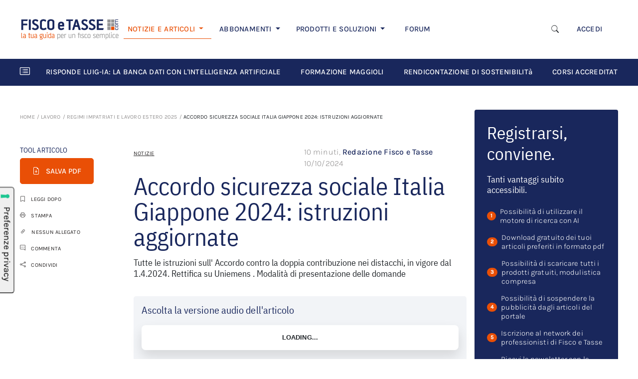

--- FILE ---
content_type: text/html; charset=UTF-8
request_url: https://www.fiscoetasse.com/rassegna-stampa/34997-accordo-sicurezza-sociale-italia-giappone-2024-istruzioni-aggiornate.html
body_size: 25776
content:
<!DOCTYPE html>

<html lang="it">
<head>
        <!-- Inizio informativa di consenso dei cookie Iubenda per www.fiscoetasse.com -->
    <script type="text/javascript">
        var _iub = _iub || [];
        _iub.csConfiguration = {"askConsentAtCookiePolicyUpdate":true,"cookiePolicyInOtherWindow":true,"enableTcf":true,"floatingPreferencesButtonDisplay":"anchored-center-left","googleAdditionalConsentMode":true,"perPurposeConsent":true,"reloadOnConsent":true,"siteId":3210608,"tcfPurposes":{"2":"consent_only","7":"consent_only","8":"consent_only","9":"consent_only","10":"consent_only","11":"consent_only"},"whitelabel":false,"cookiePolicyId":36877967,"lang":"it","i18n":{"it":{"banner":{"title":"Informazioni sui cookies","dynamic":{"body":"Noi e terze parti selezionate utilizziamo cookie o tecnologie simili per finalità tecniche e, con il tuo consenso, anche per altre finalità come specificato nella <a href=\"https://www.fiscoetasse.com/informativa-sui-cookies\" target=\"_blank\"> cookie policy</a>.\n</br>\nPer quanto riguarda la pubblicità, noi e terze parti selezionate potremmo utilizzare dati di geolocalizzazione precisi e fare una scansione attiva delle caratteristiche del dispositivo ai fini dell’identificazione, al fine di archiviare e/o accedere a informazioni su un dispositivo e trattare dati personali come i tuoi dati di utilizzo, per le seguenti finalità pubblicitarie: annunci e contenuti personalizzati, valutazione degli annunci e del contenuto, osservazioni del pubblico e sviluppo di prodotti.\n</br>\nPuoi liberamente prestare o revocare il tuo consenso:\n<ul>\n<li>cliccando sul tasto \"Accetta tutti i Cookies\" acconsenti all'utilizzo di tutti i cookie, compresi quelli di profilazione anche delle terze parti;</li>\n<li>cliccando su \"Configura Preferenze\" puoi gestire liberamente le tue preferenze, selezionando le finalità e le terze parti.</li>\n</ul>\nChiudendo il banner cliccando sulla “X” saranno attivati i soli cookie tecnici necessari al corretto funzionamento del sito."}}}},"cookiePolicyUrl":"https://www.fiscoetasse.com/informativa-sui-cookies","floatingPreferencesButtonCaption":true, "banner":{ "acceptButtonColor":"#0073CE","acceptButtonDisplay":true,"backgroundColor":"#FFFFFF","backgroundOverlay":true,"closeButtonRejects":true,"customizeButtonColor":"#0073CE","customizeButtonDisplay":true,"explicitWithdrawal":true,"listPurposes":true,"linksColor":"#000000","position":"float-bottom-center","textColor":"#000000","acceptButtonCaption":"Accetta tutti i cookies","customizeButtonCaption":"Configura preferenze" }};
    </script>
    <script type="text/javascript" src="//cs.iubenda.com/sync/3210608.js"></script>
    <script type="text/javascript" src="//cdn.iubenda.com/cs/tcf/stub-v2.js"></script>
    <script type="text/javascript" src="//cdn.iubenda.com/cs/tcf/safe-tcf-v2.js"></script>
    <script type="text/javascript" src="//cdn.iubenda.com/cs/iubenda_cs.js" charset="UTF-8" async></script>
    <!-- Fine informativa di consenso dei cookie Iubenda per www.fiscoetasse.com -->
    
    <meta http-equiv="Content-Type" content="text/html; charset=utf-8"/>
    <meta name="viewport" content="width=device-width, initial-scale=1.0"/>
    <meta http-equiv="X-UA-Compatible" content="IE=edge"/>

    <title>Accordo sicurezza sociale Italia Giappone 2024: istruzioni aggiornate - FISCOeTASSE.com </title>
    <meta name="description" content="Tutte   le istruzioni sull&#039; Accordo   contro la doppia contribuzione nei distacchi, in vigore dal 1.4.2024. Rettifica su Uniemens . Modalità di presentazione delle domande"/>

        <meta name="og:image" content="https://cdn.fiscoetasse.com/resize/share/images/dRkvxo70ERW2TjS67csK6g8pXGrmatbwDD7EfBzR.jpg"/>
    <meta property="og:image" content="https://cdn.fiscoetasse.com/resize/share/images/dRkvxo70ERW2TjS67csK6g8pXGrmatbwDD7EfBzR.jpg"/>



    <meta name="og:title" content="Accordo sicurezza sociale Italia Giappone 2024: istruzioni aggiornate"/>
    <meta property="og:title" content="Accordo sicurezza sociale Italia Giappone 2024: istruzioni aggiornate"/>

    <meta name="og:description" content="Tutte   le istruzioni sull&#039; Accordo   contro la doppia contribuzione nei distacchi, in vigore dal 1.4.2024. Rettifica su Uniemens . Modalità di presentazione delle domande"/>
    <meta property="og:description" content="Tutte   le istruzioni sull&#039; Accordo   contro la doppia contribuzione nei distacchi, in vigore dal 1.4.2024. Rettifica su Uniemens . Modalità di presentazione delle domande"/>

    <meta name="twitter:title" content="Accordo sicurezza sociale Italia Giappone 2024: istruzioni aggiornate"/>
    <meta name="twitter:description" content="Tutte   le istruzioni sull&#039; Accordo   contro la doppia contribuzione nei distacchi, in vigore dal 1.4.2024. Rettifica su Uniemens . Modalità di presentazione delle domande"/>

    <meta property="og:image" content="https://cdn.fiscoetasse.com/images/og_image_version_one.png"/>
    <meta property="og:image" content="https://cdn.fiscoetasse.com/images/og_image_version_two.png"/>
    <meta property="og:image" content="https://cdn.fiscoetasse.com/img/og/2.jpg"/>
    <meta property="og:image" content="https://cdn.fiscoetasse.com/img/og/3.jpg"/>
    <meta property="og:image" content="https://cdn.fiscoetasse.com/img/og/4.jpg"/>

    <meta property="og:locale" content="it_IT"/>
    <meta property="og:type" content="article"/>
    <meta property="og:site_name" content="Fisco e Tasse"/>
    <meta name="twitter:site" content="@fiscoetasse"/>
    <meta name="twitter:domain" content="Fisco e Tasse"/>
    <meta name="twitter:creator" content="@fiscoetasse"/>

    <meta name="og:url" content="https://www.fiscoetasse.com/rassegna-stampa/34997-accordo-sicurezza-sociale-italia-giappone-2024-istruzioni-aggiornate.html"/>
    <meta property="og:url" content="https://www.fiscoetasse.com/rassegna-stampa/34997-accordo-sicurezza-sociale-italia-giappone-2024-istruzioni-aggiornate.html"/>

    <meta name="language" content="it"/>
    <meta name="robots" content="index,follow"/>

    <link rel="canonical" href="https://www.fiscoetasse.com/rassegna-stampa/34997-accordo-sicurezza-sociale-italia-giappone-2024-istruzioni-aggiornate.html">
    <link rel="shortcut icon" href="https://cdn.fiscoetasse.com/img/portale/icons/favicon.ico">

    <script src="/js/app.js?id=f60ae90c17e000a174f2"></script>
    <link href="/css/app.css?id=05f78b53fa531bbbcca8" rel="stylesheet" type="text/css">

    <script src='https://platform-api.sharethis.com/js/sharethis.js#property=5c6e88211ef90f001147ad15&product=inline-share-buttons'
            async='async'></script>

    <link href="https://www.fiscoetasse.com/css/vendor/froala_styles.min.css" rel="stylesheet" type="text/css"/>

    <link href="https://pubblicita.draft.it/skin-adv.css" rel="stylesheet" type="text/css">

            <link rel="dns-prefetch" href="//exmarketplace.com">
        <link rel="preconnect" href="//cdn.exmarketplace.com">
        <link rel="preconnect" href="//securepubads.g.doubleclick.net">
        <link rel='preconnect' href='https://imasdk.googleapis.com'>
        <link rel='dns-prefetch' href='https://imasdk.googleapis.com'>
        <link rel='stylesheet' href='https://cdn.exmarketplace.com/bidder/video_update/vcfg_minified_start_opt.css'/>
        <link rel='stylesheet' href='https://cdnjs.cloudflare.com/ajax/libs/font-awesome/4.7.0/css/font-awesome.min.css'/>
        <script async src="https://securepubads.g.doubleclick.net/tag/js/gpt.js"></script>
        <script async src="https://cdn.exmarketplace.com/bidder/fiscoetasse/fiscoetasse.dfp.min.js"></script>
        <script async src='https://imasdk.googleapis.com/js/sdkloader/ima3.js'></script>
        <script async src='https://cdn.exmarketplace.com/bidder/video_update/vcfg_minified.js'></script>
        <script async src='https://cdn.exmarketplace.com/bidder/fiscoetasse/fiscoetasse_video_v2.js'></script>
    


    <style>[wire\:loading], [wire\:loading\.delay], [wire\:loading\.inline-block], [wire\:loading\.inline], [wire\:loading\.block], [wire\:loading\.flex], [wire\:loading\.table], [wire\:loading\.grid] {display: none;}[wire\:offline] {display: none;}[wire\:dirty]:not(textarea):not(input):not(select) {display: none;}input:-webkit-autofill, select:-webkit-autofill, textarea:-webkit-autofill {animation-duration: 50000s;animation-name: livewireautofill;}@keyframes livewireautofill { from {} }</style>
</head>
<body>
<script src="/livewire/livewire.js?id=e6704f81026a73a52725" data-turbo-eval="false" data-turbolinks-eval="false"></script><script data-turbo-eval="false" data-turbolinks-eval="false">window.livewire = new Livewire();window.Livewire = window.livewire;window.livewire_app_url = '';window.livewire_token = 'Zfd8YcPbKXvClj5OjmT7oYQXglTvgUTr7lMcDT9z';window.deferLoadingAlpine = function (callback) {window.addEventListener('livewire:load', function () {callback();});};let started = false;window.addEventListener('alpine:initializing', () => {if (! started) {window.livewire.start();started = true;}});document.addEventListener("DOMContentLoaded", function () {if (! started) {window.livewire.start();started = true;}});</script>

    <div class="">
    <!-- skin -->
    <div class="gptslot" data-adunitid="16"></div>
</div>
    <div class="bdsBackgroundColor">
    <div class="container">
        <div class="col-md-12 d-none d-sm-none d-md-none d-lg-block text-center" id="banner728">
            <div>
                <!-- Tag for MAGGIOLI - FISCOETASSE - MASTHEAD placement -->
                <div class="gptslot" data-adunitid="0"></div>
            </div>
        </div>
    </div>
</div>

<div id="page">

    <!-- Main navbar Desktop-->
<section class="d-none d-lg-block">
    <div class="container-xl bg-white py-lg-4">
        <nav class="navbar navbar-expand-lg navbar-light ">
            <a href="/" class="navbar-brand me-1 me-lg-2 me-xl-3" title="FISCOeTASSE.com">
                <img src="https://cdn.fiscoetasse.com/images/fiscoetasse_logo_hd.png"
                     class="img-fluid max-width-m-logo min-width-m-logo">
            </a>
            <div class="d-flex align-items-center d-lg-none">
                <a class="navbar-toggler border-0 me-3" data-bs-toggle="collapse"
                   href="#searchform" role="button"
                   aria-expanded="false" aria-controls="searchform">
                    <i class="bi bi-search display-6"></i>
                </a>

                <button class="navbar-toggler border-0 p-0" type="button" data-bs-toggle="collapse"
                        data-bs-target="#navbarScroll" aria-controls="navbarScroll" aria-expanded="false"
                        aria-label="Toggle navigation">
                    <i class="bi bi-list display-4"></i>
                </button>
            </div>

            <div class="collapse mt-3 col-12" id="searchform">
                <form name="search" action="/risultati" method="get">
                    <div class="input-group">
                        <input
                            name="q" id="q-mobile"
                            class="form-control border-end-0 border"
                            placeholder=" Cerca "
                            type="text" value="">
                        <span class="input-group-append">
                            <button
                                class="btn btn-outline-secondary bg-white border-start-0 border-bottom-0 border ms-n5"
                                type="submit">
                            <i class="fa fa-search"></i>
                            </button>
                        </span>
                    </div>
                </form>
            </div>


            <div class="collapse navbar-collapse" id="navbarScroll">
                <ul class="navbar-nav me-auto my-2 my-lg-0 mt-3 mt-lg-0 navbar-nav-scroll d-flex align-items-lg-center d-none d-lg-flex">
                    <li class="nav-item dropdown">
                        <a class="nav-link dropdown-toggle pe-md-3 pe-lg-3 pe-xl-4 active border-bottom-orange "
                           href="#" id="d-notizie"
                           role="button"
                           data-bs-toggle="dropdown" aria-expanded="false">
                            NOTIZIE E ARTICOLI
                        </a>
                        <ul class="dropdown-menu border-0 "
                            aria-labelledby="d-notizie">
                            <li>
                                <a title="Ultimi articoli" class="dropdown-item link-notizie-e-articoli"
                                   href="/articoli/lista">
                                    ULTIMI ARTICOLI
                                </a>
                            </li>
                                                            <li>
                                    <a title="FISCO" class="dropdown-item link-notizie-e-articoli"
                                       href="https://www.fiscoetasse.com/canale/fisco">
                                        FISCO
                                    </a>
                                </li>
                                                            <li>
                                    <a title="DIRITTO" class="dropdown-item link-notizie-e-articoli"
                                       href="https://www.fiscoetasse.com/canale/diritto">
                                        DIRITTO
                                    </a>
                                </li>
                                                            <li>
                                    <a title="CONTABILITÀ" class="dropdown-item link-notizie-e-articoli"
                                       href="https://www.fiscoetasse.com/canale/contabilita">
                                        CONTABILITÀ
                                    </a>
                                </li>
                                                            <li>
                                    <a title="LAVORO" class="dropdown-item link-notizie-e-articoli"
                                       href="https://www.fiscoetasse.com/canale/lavoro">
                                        LAVORO
                                    </a>
                                </li>
                                                            <li>
                                    <a title="NORME" class="dropdown-item link-notizie-e-articoli"
                                       href="https://www.fiscoetasse.com/canale/normativa">
                                        NORME
                                    </a>
                                </li>
                                                            <li>
                                    <a title="PMI" class="dropdown-item link-notizie-e-articoli"
                                       href="https://www.fiscoetasse.com/canale/pmi">
                                        PMI
                                    </a>
                                </li>
                                                    </ul>
                    </li>

                    <li class="nav-item dropdown">
                        <a class="nav-link dropdown-toggle ps-3 pe-md-3 pe-lg-3 pe-xl-4" href="#" id="d-abbonamenti"
                           role="button"
                           data-bs-toggle="dropdown" aria-expanded="false">
                            ABBONAMENTI
                        </a>
                        <!-- TODO lasciare solo border top -->

                        <ul class="dropdown-menu border-0 border-top rounded-0 mt-0"
                            aria-labelledby="d-abbonamenti">
                            <li>
                                <a title="Catalogo abbonamenti" class="dropdown-item link-abbonamenti"
                                   href="https://www.fiscoetasse.com/abbonamenti/">
                                    CATALOGO ABBONAMENTI
                                </a>
                            </li>
                            <li>
                                <a title="Circolare del giorno" class="dropdown-item link-abbonamenti"
                                   href="https://www.fiscoetasse.com/abbonamenti/abbonamento/28954-abbonamento-circolare-del-giorno.html">
                                    CIRCOLARE DEL GIORNO
                                </a>
                            </li>
                            <li>
                                <a title="Mini Master revisori legali" class="dropdown-item"
                                   href="https://www.fiscoetasse.com/abbonamenti/#VideoCorsi_Online link-abbonamenti">
                                    MINI-MASTER REVISORI LEGALI
                                </a>
                            </li>
                            <li>
                                <a title="Banca dati utility" class="dropdown-item link-abbonamenti"
                                   href="https://www.fiscoetasse.com/abbonamenti/abbonamento/43051-banca-dati-utility.html">
                                    BANCA DATI UTILITY
                                </a>
                            </li>
                        </ul>
                    </li>

                    <li class="nav-item dropdown">
                        <a class="nav-link dropdown-toggle ps-3 pe-md-3 pe-lg-3 pe-xl-4 " href="#" id="d-prodotti"
                           role="button"
                           data-bs-toggle="dropdown" aria-expanded="false">
                            PRODOTTI E SOLUZIONI
                        </a>
                        <!-- TODO lasciare solo border top -->
                        <ul class="dropdown-menu border-0 border-top rounded-0 mt-0"
                            aria-labelledby="d-prodotti">
                            <li>
                                <a class="dropdown-item link-prodotti-e-soluzioni" href="https://www.fiscoetasse.com/BusinessCenter/" title="Catalogo prodotti">CATALOGO
                                    PRODOTTI</a>
                            </li>
                            <li>
                                <a class="dropdown-item link-prodotti-e-soluzioni" href="https://www.fiscoetasse.com/sitecenter/" title="Sito web commecialisti">SITO WEB
                                    COMMERCIALISTI</a>
                            </li>
                            <li>
                                <a class="dropdown-item link-prodotti-e-soluzioni" href="https://www.fiscoetasse.com/BusinessCenter/ebook" title="E-book">E-BOOK</a>
                            </li>
                            <li>
                                <a class="dropdown-item link-prodotti-e-soluzioni" href="https://www.fiscoetasse.com/BusinessCenter/Visure-On-Line.html" title="Visure">VISURE</a>
                            </li>
                        </ul>
                    </li>

                    <li class="nav-item ps-3 pe-md-3 pe-lg-3 pe-xl-4">
                        <a class="nav-link link-forum" href="https://www.fiscoetasse.com/forum" title="Forum di Fiscoetasse.com">FORUM</a>
                    </li>











                </ul>

                <div class="me-4">
                    <ul class="navbar-nav me-auto my-2 my-lg-0 mt-3 mt-lg-0 navbar-nav-scroll d-flex align-items-lg-center d-none d-lg-flex">
                        <!-- Desktop search toggle -->
                        <div class="d-none d-lg-flex d-flex align-items-center">
                            <button class="btn border-0 me-3" type="button" data-bs-toggle="collapse"
                                    data-bs-target="#searchformDesktop" aria-expanded="false"
                                    aria-controls="searchformDesktop" aria-label="Apri ricerca">
                                <i class="bi bi-search" style="font-size: 0.9375rem"></i>
                            </button>
                        </div>

                                                    <li class="nav-item">
                                <a class="nav-link" href="https://www.fiscoetasse.com/login" title="Accedi">ACCEDI</a>
                            </li>
                                            </ul>
                </div>

            </div>

        </nav>
    </div>
</section>

<!-- Desktop search form -->
<div class="d-none d-lg-block">
    <div class="collapse " id="searchformDesktop">
        <div class="container-xl py-3 border-top bg-light">
            <div class="row align-items-center">
                <div class="col-xl-3 col-lg-2">
                    <!-- Spazio vuoto per bilanciare -->
                </div>

                <div class="col-xl-6 col-lg-8">
                    <form name="search" action="/risultati" method="get">
                        <div class="input-group">
                            <input name="q" id="q" class="form-control bg-white" placeholder="Cosa stai cercando?" type="text" value="" autofocus>
                            <button class="btn btn btn-secondary p-2 link-focus-product" type="submit">
                                                                    Cerca
                                    <i class="fa fa-search ms-1"></i>
                                                            </button>
                        </div>
                    </form>
                </div>

                <div class="col-xl-3 col-lg-2 text-end">
                <span class="text-muted" style="cursor: pointer; font-size: 1.5rem;" data-bs-toggle="collapse" data-bs-target="#searchformDesktop" aria-expanded="true" aria-controls="searchformDesktop" aria-label="Chiudi ricerca">
                    &times;
                </span>
                </div>
            </div>
        </div>
    </div>
</div>
<script>
    document.addEventListener('DOMContentLoaded', function () {
        // Seleziona i form di ricerca (mobile e desktop)
        const forms = document.querySelectorAll('#searchform form, #searchformDesktop form');

        forms.forEach(form => {
            form.addEventListener('submit', function () {
                const btn = form.querySelector('button[type="submit"]');
                if (!btn || btn.disabled) return;

                // Disabilita il pulsante
                btn.disabled = true;
                // Cambia la classe del bottone
                btn.classList.remove('btn-secondary');
                btn.classList.add('btn-outline-secondary');

                // Se lo spinner non esiste già, lo aggiunge a destra
                if (!btn.querySelector('.spinner-border')) {
                    const spinner = document.createElement('span');
                    spinner.classList.add('spinner-border', 'spinner-border-sm', 'ms-2');
                    spinner.setAttribute('role', 'status');
                    spinner.setAttribute('aria-hidden', 'true');
                    btn.appendChild(spinner);
                }
            });
        });
    });
</script>
<!-- End main navbar desktop-->

<!-- Main navbar Mobile/Tablet-->
<section class="d-block d-lg-none">
    <div class="container-xl bg-white pt-3 mt-4 mb-5">
        <nav class="navbar navbar-expand-lg navbar-light fixed-top bg-white p-3">
            <a href="/" class="navbar-brand me-1 me-lg-2 me-xl-4" title="FISCOeTASSE.com">
                <img src="https://cdn.fiscoetasse.com/images/fiscoetasse_logo_hd.png"
                     class="img-fluid max-width-m-logo">
            </a>
            <div class="d-flex align-items-center d-lg-none">
                <a class="navbar-toggler border-0 me-3" data-bs-toggle="collapse"
                   href="#searchform" role="button"
                   aria-expanded="false" aria-controls="searchform">
                    <i class="bi bi-search display-6"></i>
                </a>

                <button class="navbar-toggler border-0 p-0" type="button" data-bs-toggle="collapse"
                        data-bs-target="#navbarScroll-mobile" aria-controls="navbarScroll-mobile" aria-expanded="false"
                        aria-label="Toggle navigation">
                    <i class="bi bi-list display-4"></i>
                </button>
            </div>

            <div class="collapse mt-3 col-12" id="searchform">
                <form name="search" action="/risultati" method="get">
                    <div class="input-group">
                        <input
                            name="q" id="q-mobile"
                            class="form-control border-end-0 border"
                            placeholder="Cerca articolo"
                            type="text" value="">
                        <span class="input-group-append">
                            <button
                                class="btn btn-outline-secondary bg-white border-start-0 border-bottom-0 border ms-n5"
                                type="submit">
                            <i class="fa fa-search"></i>
                            </button>
                        </span>
                    </div>
                </form>
            </div>


            <div class="collapse navbar-collapse" id="navbarScroll-mobile">

                <!-- Mobile navbar -->
                <div class="accordion d-lg-none mt-3" id="navbar-mobile">
                    <div class="accordion-item border-0">
                        <h4 class="accordion-header " id="m-notizie">
                            <a class="accordion-button d-block border-0 bg-white ps-0 text-decoration-none pb-3"
                               data-bs-toggle="collapse" data-bs-target="#collapseOne"
                               aria-expanded="true" aria-controls="collapseOne">
                                <span
                                    class="ps-2 d-inline h4 text-primary d-inline-block d-md-none">Notizie e Articoli</span>
                                <span
                                    class="ps-2 d-inline h3 text-primary d-none d-md-inline-flex">Notizie e Articoli</span>
                            </a>
                        </h4>
                        <div id="collapseOne" class="accordion-collapse collapse show ps-2"
                             aria-labelledby="m-notizie"
                             data-bs-parent="#navbar-mobile">
                            <div class="accordion-body pt-0">
                                <ul class="list-group">
                                    <li class="list-group-item border-0 ps-0 ">
                                        <a title="Ultimi articoli" class="link-dark text-decoration-none"
                                           href="/articoli/lista">
                                            ULTIMI ARTICOLI
                                        </a>
                                    </li>
                                                                            <li class="list-group-item border-0 ps-0 ">
                                            <a title="FISCO" class="link-dark text-decoration-none"
                                               href="https://www.fiscoetasse.com/canale/fisco">
                                                FISCO
                                            </a>
                                        </li>
                                                                            <li class="list-group-item border-0 ps-0 ">
                                            <a title="DIRITTO" class="link-dark text-decoration-none"
                                               href="https://www.fiscoetasse.com/canale/diritto">
                                                DIRITTO
                                            </a>
                                        </li>
                                                                            <li class="list-group-item border-0 ps-0 ">
                                            <a title="CONTABILITÀ" class="link-dark text-decoration-none"
                                               href="https://www.fiscoetasse.com/canale/contabilita">
                                                CONTABILITÀ
                                            </a>
                                        </li>
                                                                            <li class="list-group-item border-0 ps-0 ">
                                            <a title="LAVORO" class="link-dark text-decoration-none"
                                               href="https://www.fiscoetasse.com/canale/lavoro">
                                                LAVORO
                                            </a>
                                        </li>
                                                                            <li class="list-group-item border-0 ps-0 ">
                                            <a title="NORME" class="link-dark text-decoration-none"
                                               href="https://www.fiscoetasse.com/canale/normativa">
                                                NORME
                                            </a>
                                        </li>
                                                                            <li class="list-group-item border-0 ps-0 ">
                                            <a title="PMI" class="link-dark text-decoration-none"
                                               href="https://www.fiscoetasse.com/canale/pmi">
                                                PMI
                                            </a>
                                        </li>
                                    
                                </ul>
                            </div>
                        </div>
                    </div>
                    <div class="accordion-item border-0 mb-3">
                        <h4 class="accordion-header" id="heading-abbonamenti">
                            <a class="accordion-button d-inline border-0 bg-white ps-0 text-decoration-none pb-3 collapsed"
                               data-bs-toggle="collapse" data-bs-target="#collapseTwo"
                               aria-expanded="false" aria-controls="collapseTwo">
                                <span class="ps-2 d-inline h4 text-primary d-inline-block d-md-none">Abbonamenti</span>
                                <span class="ps-2 d-inline h3 text-primary d-none d-md-inline-flex">Abbonamenti</span>
                            </a>
                        </h4>
                        <div id="collapseTwo" class="accordion-collapse collapse ps-2"
                             aria-labelledby="heading-abbonamenti"
                             data-bs-parent="#navbar-mobile">
                            <div class="accordion-body pt-2">
                                <ul class="list-group">
                                    <li class="list-group-item border-0 ps-0 ">
                                        <a title="Catalogo abbonamenti" class="link-dark text-decoration-none"
                                           href="https://www.fiscoetasse.com/abbonamenti/">
                                            CATALOGO ABBONAMENTI
                                        </a>
                                    </li>
                                    <li class="list-group-item border-0 ps-0 ">
                                        <a title="Circolare del giorno" class="link-dark text-decoration-none"
                                           href="https://www.fiscoetasse.com/abbonamenti/abbonamento/28954-abbonamento-circolare-del-giorno.html">
                                            CIRCOLARE DEL GIORNO
                                        </a>
                                    </li>
                                    <li class="list-group-item border-0 ps-0 ">
                                        <a title="Mini Master revisori legali" class="link-dark text-decoration-none"
                                           href="https://www.fiscoetasse.com/abbonamenti/#VideoCorsi_Online">
                                            MINI-MASTER REVISORI LEGALI
                                        </a>
                                    </li>
                                    <li class="list-group-item border-0 ps-0 ">
                                        <a title="Banca dati utility" class="link-dark text-decoration-none"
                                           href="https://www.fiscoetasse.com/abbonamenti/abbonamento/43051-banca-dati-utility.html">
                                            BANCA DATI UTILITY
                                        </a>
                                    </li>
                                </ul>
                            </div>
                        </div>
                    </div>
                    <div class="accordion-item border-0">
                        <h4 class="accordion-header" id="heading-prodotti">
                            <a class="accordion-button d-inline border-0 bg-white ps-0 text-decoration-none pb-3 collapsed"
                               data-bs-toggle="collapse" data-bs-target="#collapseThree"
                               aria-expanded="false" aria-controls="collapseThree">
                                <span class="ps-2 d-inline h4 text-primary d-inline-block d-md-none">Prodotti e
                                    Soluzioni</span>
                                <span class="ps-2 d-inline h3 text-primary d-none d-md-inline-flex">Prodotti e
                                    Soluzioni</span>

                            </a>
                        </h4>
                        <div id="collapseThree" class="accordion-collapse collapse ps-2"
                             aria-labelledby="heading-prodotti"
                             data-bs-parent="#navbar-mobile">
                            <div class="accordion-body pt-2">
                                <ul class="list-group">
                                    <li class="list-group-item border-0 ps-0 ">
                                        <a class="link-dark text-decoration-none" href="https://www.fiscoetasse.com/BusinessCenter/"
                                           title="Catalogo prodotti">CATALOGO
                                            PRODOTTI</a>
                                    </li>
                                    <li class="list-group-item border-0 ps-0 ">
                                        <a class="link-dark text-decoration-none" href="https://www.fiscoetasse.com/sitecenter/"
                                           title="Sito web commecialisti">SITO WEB
                                            COMMERCIALISTI</a>
                                    </li>
                                    <li class="list-group-item border-0 ps-0 ">
                                        <a class="link-dark text-decoration-none" href="https://www.fiscoetasse.com/BusinessCenter/ebook"
                                           title="E-book">E-BOOK</a>
                                    </li>
                                    <li class="list-group-item border-0 ps-0 ">
                                        <a class="link-dark text-decoration-none"
                                           href="https://www.fiscoetasse.com/BusinessCenter/Visure-On-Line.html"
                                           title="Visure">VISURE</a>
                                    </li>
                                </ul>
                            </div>
                        </div>
                    </div>
                    <hr/>
                    <div class="accordion-item border-0">
                        <h4 class="accordion-header" id="m-fisco">
                            <a href="https://www.fiscoetasse.com/forum/" class="ps-1 d-block border-0 bg-white ps-0 text-decoration-none">
                                <span class="ps-4 d-inline h4 text-primary d-inline-block d-md-none">Fisco Forum</span>
                                <span class="ps-4 d-inline h3 text-primary d-none d-md-inline-flex">Fisco Forum</span>
                            </a>
                        </h4>
                    </div>
                    <div class="accordion-item border-0">
                                                    <h4 class="accordion-header" id="m-accedi">
                                <a class="ps-1 d-inline border-0 bg-white ps-0 text-decoration-none pb-3"
                                   href="https://www.fiscoetasse.com/login">
                                    <span class="ps-4 d-inline h4 text-primary d-inline-block d-md-none">Accedi</span>
                                    <span class="ps-4 d-inline h3 text-primary d-md-inline-flex d-none">Accedi</span>
                                </a>
                            </h4>
                        
                    </div>
                </div>
                <!-- end mobile navbar -->
            </div>

        </nav>
    </div>
</section>
<!-- End main navbar mobile/tabled-->

<!-- Horizontal scroll navbar -->
<section id="horizontal-scroll-navbar">
    <div class="container-xl bg-primary">
        <div class="row d-flex align-items-center">
            <div class="col-md-12">
                <nav class="navbar navbar-expand-lg navbar-dark flex-nowrap">
                    <i class="bi bi-card-list navbar-brand"></i>
                    <div class="nav text-nowrap flex-nowrap overflow-auto" id="nav-tab-scroll" role="tablist">

                                                    <a href="https://www.fiscoetasse.com/le_risposte_della_banca_dati_fiscoetasse_con_intelligenza_artificiale"
                               class="nav-item nav-link active text-white pe-0 me-4 navbar-dossier"
                               title="Risponde Luig-IA: la banca dati con l'intelligenza artificiale">RISPONDE LUIG-IA: LA BANCA DATI CON L'INTELLIGENZA ARTIFICIALE </a>
                                                    <a href="https://www.fiscoetasse.com/corsi-formazione-maggioli-fiscoetasse"
                               class="nav-item nav-link active text-white pe-0 me-4 navbar-dossier"
                               title="Formazione Maggioli">FORMAZIONE MAGGIOLI </a>
                                                    <a href="https://www.fiscoetasse.com/Rendicontazione_non_Finanziaria"
                               class="nav-item nav-link active text-white pe-0 me-4 navbar-dossier"
                               title="Rendicontazione di Sostenibilità">RENDICONTAZIONE DI SOSTENIBILITà </a>
                                                    <a href="https://www.fiscoetasse.com/corsi_accreditati_commercialisti"
                               class="nav-item nav-link active text-white pe-0 me-4 navbar-dossier"
                               title="Corsi accreditati Commercialisti e Revisori Legali">CORSI ACCREDITATI COMMERCIALISTI E REVISORI LEGALI </a>
                                            </div>
                </nav>
            </div>


















        </div>
    </div>








</section>
<!-- End horizontal scroll navbar -->

<!-- Scroll fixed navbar -->
<section id="navbar-scrolldown" class="d-block navbar-fixed-top position-fixed">
    <div class="container-xl px-0 d-none d-lg-block">
        <nav class="navbar navbar-expand-lg navbar-light bg-white px-lg-4 py-lg-3 px-xl-0">

            <a href="/" class="navbar-brand" title="FISCOeTASSE.com">
                <img src="https://cdn.fiscoetasse.com/resize/original/images/fiscoetasse_logo_hd.png" class="img-fluid"
                     style="max-width: 150px">
            </a>

            <div class="collapse navbar-collapse" id="navbarText">
                <ul class="navbar-nav me-auto my-2 my-lg-0 navbar-nav-scroll d-flex align-items-center text-nowrap"
                    style="--bs-scroll-height: 100px;">
                    <li class="nav-item">
                        <a title="Ultimi articoli" class="nav-link pe-md-3 pe-lg-4 pe-xxl-5 link-scroll-fixed-navbar"
                           href="/articoli/lista">
                            ULTIMI ARTICOLI
                        </a>
                    </li>

                    <li class="nav-item">
                        <a title="Prodotti" class="nav-link pe-md-3 pe-lg-4 pe-xxl-5 link-scroll-fixed-navbar"
                           href="/abbonamenti/">
                            ABBONAMENTI
                        </a>
                    </li>

                    <li class="nav-item">
                        <a title="Prodotti" class="nav-link pe-md-3 pe-lg-4 pe-xxl-5 link-scroll-fixed-navbar"
                           href="/BusinessCenter/">
                            PRODOTTI
                        </a>
                    </li>

                    <li class="nav-item">
                        <a title="Prodotti" class="nav-link pe-md-3 pe-lg-4 pe-xxl-5 link-scroll-fixed-navbar"
                           href="/sitecenter/">
                            SITO WEB COMMERCIALISTI
                        </a>
                    </li>

                    <li class="nav-item">
                        <a title="Prodotti" class="nav-link pe-md-3 pe-lg-4 pe-xxl-5 link-scroll-fixed-navbar"
                           href="/forum/">
                            FORUM
                        </a>
                    </li>
                </ul>
                <span class="me-4">
                                            <span class="nav-item">
                            <a class="nav-link link-scroll-fixed-navbar" href="https://www.fiscoetasse.com/login" title="Accedi">ACCEDI</a>
                        </span>
                                      </span>
            </div>
        </nav>
    </div>
</section>
<!-- End slide down bar -->

    <section id="in-evidenza">
    <div class="container-xl bg-light py-4 d-none d-xxl-block">
        <div class="row">
            <div class="col-md-12">
                <div class="d-inline-block pe-3"><h4 class="text-primary">In evidenza</h4></div>
                <div class="d-sm-inline-block "><a href="https://www.fiscoetasse.com/BusinessCenter" class="d-sm-inline-block link-scopri-promozioni"
                                                   title="Scopri tutte le promozioni">SCOPRI TUTTE LE PROMOZIONI</a>
                </div>
            </div>
        </div>
        <div class="row mt-3">
            
                <div class="col-lg-3">
                    <div class="card card-body bg-white rounded-3 pt-4 border-0 h-100">
                                                    <p class="card-subtitle mb-2 fw-normal">
                                <a class="link-dark small disabled pe-none">Approfondimento</a>
                            </p>
                                                <a href="https://www.fiscoetasse.com/BusinessCenter/scheda/52496-iper-ammortamento-2026-ebook-excel.html" title="Iper ammortamento 2026 | eBook + Excel" class="text-decoration-none h-100 mb-2 link-focus-product">
                            <span class="card-title h5 ls-normal" style="line-height: 1.05;">Iper ammortamento 2026 | eBook + Excel</span>
                        </a>
                        <div class="row d-flex align-items-end">
                            <div class="col-md-6 mb-1">
                                <p class="card-text h3 text-primary">59,90<span class="fs-14">€ + IVA</span></p>
                            </div>
                            <div class="col-md-3">
                                <span class="badge bg-light text-primary fw-normal p-2">IN SCONTO</span>
                                <nobr>
                                    <span class="text-decoration-line-through fw-normal"
                                      style="font-size: 23px;opacity: 0.5;font-stretch: normal;font-style: normal;line-height: 1.17;">
                                        75,16
                                        <span class="fs-14">€</span>
                                </nobr>
                                 </span>
                            </div>
                            <div class="col-md-2">
                                <a href="https://www.fiscoetasse.com/BusinessCenter/scheda/52496-iper-ammortamento-2026-ebook-excel.html" class="btn btn-secondary p-2 link-focus-product">
                                    <i class="bi bi-cart-plus display-6"></i>
                                </a>
                            </div>
                        </div>
                    </div>
                </div>
            
                <div class="col-lg-3">
                    <div class="card card-body bg-white rounded-3 pt-4 border-0 h-100">
                                                    <p class="card-subtitle mb-2 fw-normal">
                                <a class="link-dark small disabled pe-none">Tools</a>
                            </p>
                                                <a href="https://www.fiscoetasse.com/BusinessCenter/scheda/52494-iper-ammortamento-2026-foglio-excel.html" title="Iper ammortamento 2026 | Foglio Excel" class="text-decoration-none h-100 mb-2 link-focus-product">
                            <span class="card-title h5 ls-normal" style="line-height: 1.05;">Iper ammortamento 2026 | Foglio Excel</span>
                        </a>
                        <div class="row d-flex align-items-end">
                            <div class="col-md-6 mb-1">
                                <p class="card-text h3 text-primary">49,90<span class="fs-14">€ + IVA</span></p>
                            </div>
                            <div class="col-md-3">
                                <span class="badge bg-light text-primary fw-normal p-2">IN SCONTO</span>
                                <nobr>
                                    <span class="text-decoration-line-through fw-normal"
                                      style="font-size: 23px;opacity: 0.5;font-stretch: normal;font-style: normal;line-height: 1.17;">
                                        59,90
                                        <span class="fs-14">€</span>
                                </nobr>
                                 </span>
                            </div>
                            <div class="col-md-2">
                                <a href="https://www.fiscoetasse.com/BusinessCenter/scheda/52494-iper-ammortamento-2026-foglio-excel.html" class="btn btn-secondary p-2 link-focus-product">
                                    <i class="bi bi-cart-plus display-6"></i>
                                </a>
                            </div>
                        </div>
                    </div>
                </div>
            
                <div class="col-lg-3">
                    <div class="card card-body bg-white rounded-3 pt-4 border-0 h-100">
                                                    <p class="card-subtitle mb-2 fw-normal">
                                <a class="link-dark small disabled pe-none">Tools</a>
                            </p>
                                                <a href="https://www.fiscoetasse.com/BusinessCenter/scheda/52486-break-even-analysis-excel.html" title="Break even analysis | Excel" class="text-decoration-none h-100 mb-2 link-focus-product">
                            <span class="card-title h5 ls-normal" style="line-height: 1.05;">Break even analysis | Excel</span>
                        </a>
                        <div class="row d-flex align-items-end">
                            <div class="col-md-6 mb-1">
                                <p class="card-text h3 text-primary">29,90<span class="fs-14">€ + IVA</span></p>
                            </div>
                            <div class="col-md-3">
                                <span class="badge bg-light text-primary fw-normal p-2">IN SCONTO</span>
                                <nobr>
                                    <span class="text-decoration-line-through fw-normal"
                                      style="font-size: 23px;opacity: 0.5;font-stretch: normal;font-style: normal;line-height: 1.17;">
                                        34,90
                                        <span class="fs-14">€</span>
                                </nobr>
                                 </span>
                            </div>
                            <div class="col-md-2">
                                <a href="https://www.fiscoetasse.com/BusinessCenter/scheda/52486-break-even-analysis-excel.html" class="btn btn-secondary p-2 link-focus-product">
                                    <i class="bi bi-cart-plus display-6"></i>
                                </a>
                            </div>
                        </div>
                    </div>
                </div>
            
                <div class="col-lg-3">
                    <div class="card card-body bg-white rounded-3 pt-4 border-0 h-100">
                                                    <p class="card-subtitle mb-2 fw-normal">
                                <a class="link-dark small disabled pe-none">Tools</a>
                            </p>
                                                <a href="https://www.fiscoetasse.com/BusinessCenter/scheda/52484-budget-di-tesoreria-excel.html" title="Budget di Tesoreria | Excel" class="text-decoration-none h-100 mb-2 link-focus-product">
                            <span class="card-title h5 ls-normal" style="line-height: 1.05;">Budget di Tesoreria | Excel</span>
                        </a>
                        <div class="row d-flex align-items-end">
                            <div class="col-md-6 mb-1">
                                <p class="card-text h3 text-primary">49,90<span class="fs-14">€ + IVA</span></p>
                            </div>
                            <div class="col-md-3">
                                <span class="badge bg-light text-primary fw-normal p-2">IN SCONTO</span>
                                <nobr>
                                    <span class="text-decoration-line-through fw-normal"
                                      style="font-size: 23px;opacity: 0.5;font-stretch: normal;font-style: normal;line-height: 1.17;">
                                        54,90
                                        <span class="fs-14">€</span>
                                </nobr>
                                 </span>
                            </div>
                            <div class="col-md-2">
                                <a href="https://www.fiscoetasse.com/BusinessCenter/scheda/52484-budget-di-tesoreria-excel.html" class="btn btn-secondary p-2 link-focus-product">
                                    <i class="bi bi-cart-plus display-6"></i>
                                </a>
                            </div>
                        </div>
                    </div>
                </div>
            
        </div>
    </div>

</section>


    
    <!-- Main section -->
    <section>
        <div class="container-xl py-3 py-md-4 py-lg-5 bg-white">

            <div class="row">
                <div class="col-12 col-lg-9">
                    
    <div class="mb-4 mb-lg-5">
            <a href="https://www.fiscoetasse.com" class="link-dark text-decoration-none small fw-normal text-black-50"
           title="Home">HOME</a>  <p class="d-inline small fw-normal text-black-50">
            / </p>
            <a href="https://www.fiscoetasse.com/canale/lavoro" class="link-dark text-decoration-none small fw-normal text-black-50"
           title="LAVORO">LAVORO</a>  <p class="d-inline small fw-normal text-black-50">
            / </p>
            <a href="https://www.fiscoetasse.com/lavoro-estero" class="link-dark text-decoration-none small fw-normal text-black-50"
           title="Regimi Impatriati e lavoro estero 2025">REGIMI IMPATRIATI E LAVORO ESTERO 2025</a>  <p class="d-inline small fw-normal text-black-50">
            / </p>
        <p class="d-inline small fw-normal text-black"> ACCORDO SICUREZZA SOCIALE ITALIA GIAPPONE 2024: ISTRUZIONI AGGIORNATE</p>
</div>

    <div class="row">
        <!-- Sidebar left -->
        <div class="col-lg-3 col-xl-3 col-xxl-2 d-none d-lg-flex align-items-start">
            <!-- PDF Modal -->
    <div class="modal fade" id="optin-pdf" data-bs-backdrop="static" data-bs-keyboard="true" tabindex="-1"
         aria-labelledby="optin-pdfLabel" aria-hidden="true">
        <div class="modal-dialog ">
            <div class="modal-content border-0">
                <div class="modal-header">
                    <h5 class="modal-title" id="optin-pdfLabel">PDF dell'articolo</h5>
                    <button type="button" class="btn-close" data-bs-dismiss="modal"
                            aria-label="Close"></button>
                </div>
                <div class="modal-body">
                    <form wire:id="mrjNpqF6K7oUb56TBCJK" wire:initial-data="{&quot;fingerprint&quot;:{&quot;id&quot;:&quot;mrjNpqF6K7oUb56TBCJK&quot;,&quot;name&quot;:&quot;contenuto-pdf-download&quot;,&quot;locale&quot;:&quot;it&quot;,&quot;path&quot;:&quot;rassegna-stampa\/34997-accordo-sicurezza-sociale-italia-giappone-2024-istruzioni-aggiornate.html&quot;,&quot;method&quot;:&quot;GET&quot;},&quot;effects&quot;:{&quot;listeners&quot;:[]},&quot;serverMemo&quot;:{&quot;children&quot;:[],&quot;errors&quot;:[],&quot;htmlHash&quot;:&quot;c256a8bb&quot;,&quot;data&quot;:{&quot;contenuto_id&quot;:62603,&quot;contenuto_pdf_url&quot;:&quot;https:\/\/www.fiscoetasse.com\/pdf\/rassegna-stampa\/34997-accordo-sicurezza-sociale-italia-giappone-2024-istruzioni-aggiornate.html&quot;,&quot;contenuto_titolo&quot;:&quot;Accordo sicurezza sociale Italia Giappone 2024: istruzioni aggiornate&quot;,&quot;request_url&quot;:null,&quot;event_category&quot;:&quot;ga-event-desktop-portale-articolo-sent-pdf&quot;,&quot;email&quot;:null,&quot;consenso_privacy&quot;:null,&quot;consenso_profilazione&quot;:0,&quot;status&quot;:null},&quot;dataMeta&quot;:[],&quot;checksum&quot;:&quot;3451be445e6322f3e71ab7b793fe3405e15475e0c3d8d49ea1e979011135da59&quot;}}" class="p-3" wire:submit.prevent="submit">
    <input type="hidden" name="_token" value="Zfd8YcPbKXvClj5OjmT7oYQXglTvgUTr7lMcDT9z">    <div class="form-group">
        <label> Inserisci l'indirizzo Email a cui inviare il pdf:</label>
        <input type="text" class="form-control form-control-lg border-0" name="email" wire:model.lazy="email"
               placeholder="Inserisci la tua email">
    </div>

    <div class="form-group mt-2">
            </div>


    <div class="form-group form-check my-4">
        <label>
            <input type="checkbox" class="form-check-input" name="consenso_privacy" wire:model.lazy="consenso_privacy">
            Esprimo il consenso per la <a href="https://www.fiscoetasse.com/privacy4">privacy</a> e per l'invio di
            newsletter.
        </label>
        <div>
                    </div>
        <label>
            <input type="checkbox" class="form-check-input" name="consenso_profilazione"
                   wire:model.lazy="consenso_profilazione">
            Presto il consenso all’uso dei miei dati per ricevere proposte in linea con i miei interessi tra cui
            Circolari Gratuite, Omaggi e Buoni Sconto.
        </label>
    </div>

    <div class="form-group small text-muted">
        Ti invieremo gratuitamente la nostra <i>famosa</i> rassegna fiscale, e ogni tanto ti segnaleremo e-book,
        software e circolari che potrebbero interessarti.
        Potrai disiscriverti quando vorrai e non comunicheremo mai a nessuno il tuo indirizzo e-mail.
    </div>


    <div class="d-flex justify-content-center mt-4">
        <button type="submit" class="btn btn-secondary btn-lg"
                onclick="dataLayer.push({'event': 'ga-event-desktop-portale-articolo-sent-pdf'});">
            INVIA PDF <i class="fas fa-download"></i>
        </button>
    </div>
</form>
                </div>
            </div>
        </div>
    </div>
    <!-- end pdf modal -->

    <!-- Modal leggidopo registrazione/login-->
    <div class="modal fade" id="leggi-dopo" data-bs-backdrop="static" data-bs-keyboard="true" tabindex="-1"
         aria-labelledby="leggidopo" aria-hidden="true">
        <div class="modal-dialog">
            <div class="modal-content border-0">
                <div class="modal-header">
                    <h5 class="modal-title" id="leggidopo">Salva articolo</h5>
                    <button type="button" class="btn-close" data-bs-dismiss="modal"
                            aria-label="Close"></button>
                </div>
                <div class="modal-body" id="leggidopo-box">
                    <div class="row">
    <div class="col-md-6 mb-2 text-center">
        <h5 class="pb-3">Sei già utente di FISCOeTASSE.com?</h5>

        <a href="/login" title="Entra"
           class="btn btn-secondary btn-lg d-md-none">
            <i class="fas fa-sign-in-alt"></i>
            ENTRA
        </a>

    </div>
    <div class="col-md-6 text-center">
        <hr class="d-block d-md-none"/>
        <h5 class="pb-3">Non sei ancora registrato ?</h5>

        <a href="https://www.fiscoetase.com/BusinessCenter/Registrazione-gratuita.html" title="Registrati"
           class="btn btn-secondary btn-lg d-md-none">
            <nobr><i class="fas fa-user-plus"></i> REGISTRATI</nobr>
        </a>

        <div class="mt-2">
            <a class="small d-md-none text-decoration-none" href="https://www.fiscoetasse.com/BusinessCenter/Registrazione-gratuita.html"
               title="Registrazione gratuita">
                <i class="fas fa-plus-circle"></i> SCOPRI I VANTAGGI PER GLI UTENTI REGISTRATI!
            </a>
        </div>
    </div>
</div>

<div class="row d-none d-md-flex">
    <div class="col-md-6 text-center">
        <a href="/login" title="Entra"
           class="btn btn-secondary btn-lg">
            <i class="fas fa-sign-in-alt"></i>
            ENTRA
        </a>
    </div>
    <div class="col-md-6 text-center">
        <a href="https://www.fiscoetasse.com/BusinessCenter/Registrazione-gratuita.html" title="Registrati"
           class="btn btn-secondary btn-lg">
            <nobr><i class="fas fa-user-plus"></i> REGISTRATI</nobr>
        </a>
        <div class="mt-2">
            <a class="small" href="https://www.fiscoetasse.com/BusinessCenter/Registrazione-gratuita.html"
               title="Registrazione gratuita">
                <i class="fas fa-plus-circle"></i> Scopri i vantaggi per gli utenti registrati!
            </a>
        </div>
    </div>

</div>
                </div>
            </div>
        </div>
    </div>
    <!-- end modal leggi dopo -->

<div class="sticky-top">
    <h6 class="text-primary mb-2" style="font-size: 14px;">
                    TOOL ARTICOLO
            </h6>


    <!-- Button trigger modal -->
        <button type="button" class="btn btn-secondary btn-lg mb-3" data-bs-toggle="modal"
                data-bs-target="#optin-pdf"><i class="bi bi-file-earmark-arrow-down me-2"></i>
            SALVA PDF
        </button>
    
    <ul class="list-group list-unstyled list-group-flush">
        
            <li class="mb-2">
                                    <a href="#" class="link-dark text-decoration-none fw-normal small" title="Leggi Dopo"
                       data-bs-toggle="modal"
                       data-bs-target="#leggi-dopo">
                        <i class="bi bi-bookmark me-2"></i> LEGGI DOPO
                    </a>
                            </li>
                <li class="mb-2">
            <a onclick="window.print()" title="Stampa" class="link-dark text-decoration-none fw-normal small">
                <i class="bi bi-printer me-2"></i>
                STAMPA
            </a>
        </li>
        
                            <li class="mb-2">
                    <a href="#" class="text-decoration-none fw-normal disabled small">
                        <i class="bi bi-link-45deg me-2"></i>
                       NESSUN ALLEGATO
                    </a>
                </li>
                        <li class="mb-2">
                <a href="#section-commenti" title="Commenta" class="link-dark text-decoration-none fw-normal small">
                    <i class="bi bi-chat-right-dots me-2"></i>
                    COMMENTA
                </a>
            </li>
                <li class="mb-2">
            <a href="#share-section" title="Condividi" class="link-dark text-decoration-none fw-normal small">
                <i class="bi bi-share me-2"></i>
                CONDIVIDI
            </a>
        </li>
    </ul>
</div>
        </div>
        <!-- end sidebar left -->

        <!-- Article col-->
        <div class="col-12 col-lg-9 col-xl-8 col-xxl-9">

            

            <div class="row">
                <div class="col-lg-6 text-left d-lg-inline d-block">
                    <a href="/articoli/lista/tipo/news" title="Notizie"
                       class="small d-none d-lg-inline fw-normal link-dark pe-2">
                        NOTIZIE
                    </a>
                    <a href="/articoli/lista/tipo/news" title="Notizie"
                       class="badge text-decoration-none bg-light text-dark p-2 d-lg-none me-1 mb-1">
                        NOTIZIE
                    </a>
                </div>
                <div class="col-lg-6 d-flex justify-content-end">
                    <span class="text-black-50 fs-16">
                                                    10 minuti,
                        
                                                                                    <a href="https://www.fiscoetasse.com/autore/256-redazione-fisco-e-tasse" class="fs-16 text-decoration-none"
                                   title="">
                                    Redazione Fisco e Tasse
                                </a>                                                                            10/10/2024
                    </span>
                </div>
            </div>
            <h1 class="mt-2 text-primary h2 ls-normal" style="line-height: 1.06;">
                Accordo sicurezza sociale Italia Giappone 2024: istruzioni aggiornate </h1>

            <h2 class="subtitle-1 mt-3 mb-34">Tutte   le istruzioni sull' Accordo   contro la doppia contribuzione nei distacchi, in vigore dal 1.4.2024. Rettifica su Uniemens . Modalità di presentazione delle domande</h2>

            <!-- player audio -->
            <div class="card p-3 mb-2 mt-4 border-0 rounded-3">
    <div class="row d-flex align-items-center">
        <div class="col-12 ">
            <h5 class="text-primary">
                Ascolta la versione audio dell'articolo
            </h5>
        </div>
        <div class="col-12 player-aws">
            <style>#speakup-player{margin: 0 !important; max-width: none !important; min-height: 85px !important; padding-bottom: 0 !important; padding-top: 10px !important;}#speakup-player:empty::after{align-items: center; background-color: #fff; border-radius: 0.5rem; box-shadow: 0 12px 24px rgba(0, 0, 0, 0.12); font-family: sans-serif; content: 'Loading...'; display: flex !important; font-size: 13px; font-weight: bold; line-height: 1; justify-content: center; min-height: 50px; text-transform: uppercase;}#speakup-player:empty{display: block;}div.speakup-container .speakup-theme-default{background-color: transparent !important; box-shadow: none !important;}.speakup-theme-default div.speakup-mini-player-container.visible{height: 60px !important;}</style>
            <div id="speakup-player"></div>
            <script
                id="speakup-player-script"
                src="https://cdn.speakup.ai/loader.speakup.min.js"
                data-prm="false"
                data-subscriber="false"
                data-adv="false"
                async
            ></script>
        </div>
    </div>
</div>
            <!-- end player -->

                            
                <div data-nosnippet id='container-video' style='margin: auto;'>
    <div id='cont-jwp-gh'></div>
    <div id='cont-jwp' >

        <video class='video-js vjs-default-skin vjs-16-9' id='videoDivPlayer' playsinline poster=''
               data_source_url='' data_source_type='application/x-mpegURL'
               data_modal_poster_img=''
               data_modal_poster_url=''
               preload='auto' style controls>
        </video>

    </div>
</div>
                
            
            <!-- tool bar mobile/tablet -->
            <!-- PDF Modal -->
<div class="modal fade" id="optin-pdf-mobile" data-bs-backdrop="static" data-bs-keyboard="true" tabindex="-1"
     aria-labelledby="optin-pdfLabel-mobile" aria-hidden="true">
    <div class="modal-dialog ">
        <div class="modal-content border-0">
            <div class="modal-header">
                <h5 class="modal-title" id="optin-pdfLabel-mobile">PDF dell'articolo</h5>
                <button type="button" class="btn-close" data-bs-dismiss="modal"
                        aria-label="Close"></button>
            </div>
            <div class="modal-body">
                <form wire:id="0Z6Bw6kwul4p7Q235Al0" wire:initial-data="{&quot;fingerprint&quot;:{&quot;id&quot;:&quot;0Z6Bw6kwul4p7Q235Al0&quot;,&quot;name&quot;:&quot;contenuto-pdf-download&quot;,&quot;locale&quot;:&quot;it&quot;,&quot;path&quot;:&quot;rassegna-stampa\/34997-accordo-sicurezza-sociale-italia-giappone-2024-istruzioni-aggiornate.html&quot;,&quot;method&quot;:&quot;GET&quot;},&quot;effects&quot;:{&quot;listeners&quot;:[]},&quot;serverMemo&quot;:{&quot;children&quot;:[],&quot;errors&quot;:[],&quot;htmlHash&quot;:&quot;c256a8bb&quot;,&quot;data&quot;:{&quot;contenuto_id&quot;:62603,&quot;contenuto_pdf_url&quot;:&quot;https:\/\/www.fiscoetasse.com\/pdf\/rassegna-stampa\/34997-accordo-sicurezza-sociale-italia-giappone-2024-istruzioni-aggiornate.html&quot;,&quot;contenuto_titolo&quot;:&quot;Accordo sicurezza sociale Italia Giappone 2024: istruzioni aggiornate&quot;,&quot;request_url&quot;:null,&quot;event_category&quot;:&quot;ga-event-desktop-portale-articolo-sent-pdf&quot;,&quot;email&quot;:null,&quot;consenso_privacy&quot;:null,&quot;consenso_profilazione&quot;:0,&quot;status&quot;:null},&quot;dataMeta&quot;:[],&quot;checksum&quot;:&quot;a1d5033b495583e74a3e734c00fdd8e4dfdc1acfe5b8522f7946808598b52780&quot;}}" class="p-3" wire:submit.prevent="submit">
    <input type="hidden" name="_token" value="Zfd8YcPbKXvClj5OjmT7oYQXglTvgUTr7lMcDT9z">    <div class="form-group">
        <label> Inserisci l'indirizzo Email a cui inviare il pdf:</label>
        <input type="text" class="form-control form-control-lg border-0" name="email" wire:model.lazy="email"
               placeholder="Inserisci la tua email">
    </div>

    <div class="form-group mt-2">
            </div>


    <div class="form-group form-check my-4">
        <label>
            <input type="checkbox" class="form-check-input" name="consenso_privacy" wire:model.lazy="consenso_privacy">
            Esprimo il consenso per la <a href="https://www.fiscoetasse.com/privacy4">privacy</a> e per l'invio di
            newsletter.
        </label>
        <div>
                    </div>
        <label>
            <input type="checkbox" class="form-check-input" name="consenso_profilazione"
                   wire:model.lazy="consenso_profilazione">
            Presto il consenso all’uso dei miei dati per ricevere proposte in linea con i miei interessi tra cui
            Circolari Gratuite, Omaggi e Buoni Sconto.
        </label>
    </div>

    <div class="form-group small text-muted">
        Ti invieremo gratuitamente la nostra <i>famosa</i> rassegna fiscale, e ogni tanto ti segnaleremo e-book,
        software e circolari che potrebbero interessarti.
        Potrai disiscriverti quando vorrai e non comunicheremo mai a nessuno il tuo indirizzo e-mail.
    </div>


    <div class="d-flex justify-content-center mt-4">
        <button type="submit" class="btn btn-secondary btn-lg"
                onclick="dataLayer.push({'event': 'ga-event-desktop-portale-articolo-sent-pdf'});">
            INVIA PDF <i class="fas fa-download"></i>
        </button>
    </div>
</form>
            </div>
        </div>
    </div>
</div>
<!-- end pdf modal -->

<!-- Modal leggidopo registrazione/login-->
<div class="modal fade" id="leggi-dopo-mobile" data-bs-backdrop="static" data-bs-keyboard="true" tabindex="-1"
     aria-labelledby="leggidopo" aria-hidden="true">
    <div class="modal-dialog">
        <div class="modal-content border-0">
            <div class="modal-header">
                <h5 class="modal-title" id="leggidopo-mobile">Salva articolo</h5>
                <button type="button" class="btn-close" data-bs-dismiss="modal"
                        aria-label="Close"></button>
            </div>
            <div class="modal-body" id="leggidopo-box">
                <div class="row">
    <div class="col-md-6 mb-2 text-center">
        <h5 class="pb-3">Sei già utente di FISCOeTASSE.com?</h5>

        <a href="/login" title="Entra"
           class="btn btn-secondary btn-lg d-md-none">
            <i class="fas fa-sign-in-alt"></i>
            ENTRA
        </a>

    </div>
    <div class="col-md-6 text-center">
        <hr class="d-block d-md-none"/>
        <h5 class="pb-3">Non sei ancora registrato ?</h5>

        <a href="https://www.fiscoetase.com/BusinessCenter/Registrazione-gratuita.html" title="Registrati"
           class="btn btn-secondary btn-lg d-md-none">
            <nobr><i class="fas fa-user-plus"></i> REGISTRATI</nobr>
        </a>

        <div class="mt-2">
            <a class="small d-md-none text-decoration-none" href="https://www.fiscoetasse.com/BusinessCenter/Registrazione-gratuita.html"
               title="Registrazione gratuita">
                <i class="fas fa-plus-circle"></i> SCOPRI I VANTAGGI PER GLI UTENTI REGISTRATI!
            </a>
        </div>
    </div>
</div>

<div class="row d-none d-md-flex">
    <div class="col-md-6 text-center">
        <a href="/login" title="Entra"
           class="btn btn-secondary btn-lg">
            <i class="fas fa-sign-in-alt"></i>
            ENTRA
        </a>
    </div>
    <div class="col-md-6 text-center">
        <a href="https://www.fiscoetasse.com/BusinessCenter/Registrazione-gratuita.html" title="Registrati"
           class="btn btn-secondary btn-lg">
            <nobr><i class="fas fa-user-plus"></i> REGISTRATI</nobr>
        </a>
        <div class="mt-2">
            <a class="small" href="https://www.fiscoetasse.com/BusinessCenter/Registrazione-gratuita.html"
               title="Registrazione gratuita">
                <i class="fas fa-plus-circle"></i> Scopri i vantaggi per gli utenti registrati!
            </a>
        </div>
    </div>

</div>
            </div>
        </div>
    </div>
</div>
<!-- end modal leggi dopo -->

<!-- tool bar tablet -->
<div class="card border-0 my-4 d-none d-md-block d-lg-none" id="toolbar-mt">
    <div class="card-body p-3">
        <div class="row">
            <div class="col-md-12 col-lg-9 col-xl-10">
                <div class="flex-nowrap">
                    <div class="nav text-nowrap flex-nowrap overflow-auto d-flex align-items-center" id="nav-tab"
                         role="tablist">
                        <button type="button" class="btn btn-secondary btn-sm p-2 me-4" data-bs-toggle="modal"
                                data-bs-target="#optin-pdf-mobile">
                            <i class="bi bi-file-earmark-arrow-down"></i> SALVA PDF
                        </button>
                        <a href="#section-commenti"
                           class="link-dark anchor text-decoration-none fw-normal small me-4">
                            <i class="bi bi-chat-right-dots"></i>
                            COMMENTA
                        </a>
                                                    <a href="#" class="link-dark anchor text-decoration-none fw-normal small me-4" type="button"
                               data-bs-toggle="modal"
                               data-bs-target="#leggi-dopo-mobile">
                                <i class="bi bi-bookmark"></i> LEGGI DOPO
                            </a>
                                                <a onclick="window.print()" title="Stampa"
                           class="link-dark anchor text-decoration-none fw-normal small me-4">
                            <i class="bi bi-printer"></i>
                            STAMPA
                        </a>
                                                    <a href="#" class="link-dark anchor text-decoration-none fw-normal small me-4">
                                <i class="bi bi-link-45deg"></i>
                                NESSUN ALLEGATO
                            </a>
                                                <a href="#share-section" class="link-dark anchor text-decoration-none fw-normal small me-3">
                            <i class="bi bi-share"></i>
                            CONDIVIDI
                        </a>
                    </div>
                </div>
            </div>
        </div>
    </div>
</div>
<!-- end toolbar tablet -->

<!-- toolbar mobile -->

<div class="card border-0 d-block d-md-none fixed-bottom">
    <div class="card-body px-4 py-3">
        <div class="row">
            <div class="col-12">
                <div class="d-flex justify-content-center align-items-center" id="nav-tab"
                     role="tablist">
                    <button type="button" class="btn btn-secondary btn-sm p-2 me-3" data-bs-toggle="modal"
                            data-bs-target="#optin-pdf-mobile">
                        <i class="bi bi-file-earmark-arrow-down"></i> SALVA PDF
                    </button>
                    <a href="#section-commenti"
                       class="link-dark anchor text-decoration-none fw-normal small me-3">
                        <i class="bi bi-chat-right-dots"></i>
                        COMMENTA
                    </a>
                                            <a href="#" class="link-dark anchor text-decoration-none fw-normal small me-2"
                           data-bs-toggle="modal"
                           data-bs-target="#leggi-dopo-mobile">
                            <i class="bi bi-bookmark"></i> LEGGI DOPO
                        </a>
                    
                    <a class="ms-2" data-bs-toggle="collapse" href="#collapseToolbarMobile" role="button"
                       aria-expanded="false" aria-controls="collapseExample">
                        <i class="bi bi-list-ul"></i>
                    </a>
                </div>
                <div class="col-12">
                    <div class="d-flex justify-content-center align-items-center">
                        <div class="collapse mt-1" id="collapseToolbarMobile">
                            <div class="card card-body border-0 px-0">
                                <div class="d-flex align-items-center">
                                    <a onclick="window.print()" title="Stampa"
                                       class="link-dark anchor text-decoration-none fw-normal small me-4">
                                        <i class="bi bi-printer"></i>
                                        STAMPA
                                    </a>
                                                                            <a href="#" class="link-dark anchor text-decoration-none fw-normal small me-4">
                                            <i class="bi bi-link-45deg"></i>
                                            NESSUN ALLEGATO
                                        </a>
                                                                        <a href="#share-section"
                                       class="link-dark anchor text-decoration-none fw-normal small">
                                        <i class="bi bi-share"></i>
                                        CONDIVIDI
                                    </a>
                                </div>
                            </div>
                        </div>
                    </div>

                </div>
            </div>
        </div>
    </div>
</div>
<!-- end toolbar mobile -->
            <!-- end tool bar mobile/tablet -->

            <div class="main-text mt-4">
                <p><strong>Completate dall&#39;INPS le istruzioni per l&#39;applicazione della Legge 18 giugno 2015 n. 97</strong>&nbsp; di &nbsp;esecuzione all&#39;Accordo tra la Repubblica italiana e il Giappone sulla sicurezza sociale, fatto a Roma il 6 febbraio 2009 ed <strong>entrato in vigore &nbsp;il 1 aprile 2024.&nbsp;</strong></p><p><strong>Si tratta in particolare della possibilit&agrave; per i lavoratori italiani e giapponesi</strong><strong>&nbsp;distaccati di evitare l&#39;onere della doppia contribuzione per un periodo massimo di 5 anni .</strong></p><p>Con la<a href="https://www.fiscoetasse.com/files/18109/circolare-numero-52-del-27-03-2024.pdf" rel="noopener noreferrer" target="_blank">&nbsp;circolare 52 del 27 marzo &nbsp;2024</a> INPS &egrave; intervenuto con le prime istruzioni operative; mentre con &nbsp;il<a href="https://www.fiscoetasse.com/files/18476/messaggio-2199-del-11-06-2024.pdf" rel="noopener noreferrer" target="_blank">&nbsp;messaggio 2199 dell&#39;11 giugno &nbsp;</a>sono state fornite le indicazioni relative alla gestione dei flussi Uniemens<em>&nbsp;</em>, rettificate come detto il 2 luglio 2024 con il messaggio 2461&nbsp;</p><p>Le i<strong>struzioni &nbsp;per la &nbsp;presentazione &nbsp;delle domande </strong>sono state pubblicate nel messaggio 3351 del 9 ottobre 2024<em> (Vedi i dettagli all&#39;ultimo paragrafo)</em></p><p>Ricordiamo &nbsp;i principali aspetti dell&#39;accordo sulla base della relazione illustrativa del Governo.</p><h2>Accordo sicurezza sociale Italia Giappone: cos&#39;&egrave;</h2><p>L&rsquo;Accordo italo-nipponico in materia di sicurezza sociale, intende regolare i rapporti tra i due Paesi, membri del G8/G20, per quanto attiene a taluni aspetti previdenziali relativi alla legislazione applicabile.</p><p>L&#39;elemento centrale &egrave; la<strong>&nbsp;tutela dei lavoratori al seguito delle imprese di un Paese distaccati nel territorio dell&rsquo;altro</strong> e la <strong>trasferibilit&agrave; delle prestazioni previdenziali.</strong></p><p>All&#39;epoca della firma l&#39;Italia era &nbsp;l&rsquo;unico Paese del G8 con il quale il Governo nipponico non avesse &nbsp;un vigente accordo di sicurezza sociale.</p><p>Viene precisato che <strong>l&rsquo;Accordo resta in vigore per un periodo di tempo indeterminato.&nbsp;</strong>Tuttavia, ciascuno Stato contraente pu&ograve; notificare all&#39;altro Stato contraente, attraverso i canali diplomatici, la cessazione dell&#39;Accordo.</p><h2>Gli articoli dell&#39;accordo Italia-Giappone Legge 97 2015</h2><ul><li>Articolo 1: &nbsp;stabilisce le definizioni adottate dai due Paesi in applicazione dell&rsquo;Accordo. In particolare viene definito il concetto di cittadino, di legislazione (indicante la normativa primaria e secondaria applicabile), di autorit&agrave; competente e istituzione competente (l&rsquo;entit&agrave; governativa e l&rsquo;istituzione previdenziale incaricata di applicare l&rsquo;accordo) nonch&eacute; il &nbsp; termine di prestazione (il quale definisce sia le prestazioni pensionistiche sia qualsiasi altra prestazione in danaro).</li><li>Articolo 2: Individua il campo di applicazione<em>&nbsp;rationae materiae,</em> stabilendo le gestioni assicurative a cui si applicher&agrave; il presente Accordo. Per assicurare una maggiore certezza giuridica esso prevede altres&igrave; l&rsquo;indicazione delle gestioni assicurative escluse, citando infine gli articoli che non riguarderanno tali gestioni.&nbsp;</li><li>Articolo 3: Definisce il campo di applicazione personale individuando il titolare del diritto e i familiari generalmente titolari di diritti derivati.</li><li>Articolo 4: Garantisce ai cittadini dei due Paesi ai quali verr&agrave; applicato l&rsquo;Accordo l&rsquo;eguaglianza di trattamento</li><li>Articolo 5: Assicura la trasferibilit&agrave; delle prestazioni . Sono previste per&ograve; alcune deroghe legate ad alcune prestazioni di prepensionamento per la legislazione giapponese che prevede la presenza sul territorio nazionale.</li><li>Articolo 6: &nbsp;Stabilisce il principio della lex loci laboris che risulta necessario per stabilire - negli articoli successivi - le deroghe a tali principio</li><li>Articolo 7: &nbsp; Si tratta dell&rsquo;articolo pi&ugrave; rilevante dell&rsquo;Accordo, in quanto esso r<strong>egola il regime del distacco.I</strong>n primo luogo viene stabilito il legame organico tra il lavoratore e l&rsquo;impresa distaccante. Il comma successivo stabilisce in cinque anni la durata massima del periodo di distacco, prorogabile per altri cinque anni previo accordo delle Autorit&agrave; dei due Paesi. Viene regolata altres&igrave; l&rsquo;interruzione del distacco nel caso in cui il lavoratore si rechi in un Paese terzo e viene contemplata, infine, la possibilit&agrave; di applicare tale istituto anche al lavoratore autonomo che esercita la sua attivit&agrave; nell&rsquo;altro Stato.</li><li>Articolo 8: Determina la legislazione applicabile nel caso di <strong>lavoratori impiegati in navi battenti bandiera dei due Paesi.</strong> Per essi &egrave; previsto il <strong>mantenimento del regime di sicurezza sociale del Paese di appartenenza della nave.</strong></li><li>Articolo 9: L&rsquo;Accordo non pregiudica le disposizioni di cui alla Convenzione di Vienna sulle Relazioni Diplomatiche del 18 aprile 1961 e la Convenzione di Vienna sulle Relazioni Consolari del 24 aprile 1963. Inoltre viene stabilito il <strong>mantenimento del regime previdenziale del Paese di provenienza anche per altri funzionari pubblici diversi dai diplomatici.</strong></li><li>Articolo10: L&rsquo;articolo consente di derogare alla determinazione della legislazione applicabile contenuta nei precedenti articoli. Per applicare tale articolo &egrave; necessario il consenso del lavoratore interessato e di entrambe le Autorit&agrave; competenti.</li><li>Articolo 11: L&rsquo;articolo estende la copertura assicurativa del Paese di provenienza anche ai membri della famiglia del lavoratore italiano distaccato. Nel caso in cui i membri della famiglia siano di cittadinanza giapponese verr&agrave; loro applicata la legislazione di tale Stato.</li><li>Articolo12 :L&rsquo;articolo precisa ulteriormente le gestioni escluse in ragione della natura degli altri regimi contemplati.</li><li>Articolo 13: Specificazione applicazione articolo 2.</li><li>Articolo 14: L&rsquo;articolo concerne l&rsquo;individuazione delle Autorit&agrave; e delle Istituzioni competenti ad applicare l&rsquo;Accordo e regola altres&igrave; le modalit&agrave; della collaborazione amministrativa.</li><li>Articolo 15: L&rsquo;articolo stabilisce che <strong>qualsiasi forma di esenzione da imposte per la presentazione di documenti, prevista dalla legislazione nazionale, valga anche per la documentazione prodotta in applicazione dell&rsquo;Accordo</strong>. Per i documenti presentati ai fini dell&rsquo;Accordo non &egrave; richiesta legalizzazione n&eacute; altra simile formalit&agrave;.</li><li>Articolo 16: Viene stabilito, nella lingua italiana e giapponese, il regime linguistico con il quale le due Autorit&agrave; o Istituzioni comunicheranno l&rsquo;una con l&rsquo;altra.</li><li>Articolo 17: L&rsquo;articolo prevede la possibilit&agrave; di un generico scambio di informazioni sulla legislazione dei due Paesi e l&rsquo;obbligo di comunicare qualsiasi modifica legislativa inerente al campo di applicazione dell&rsquo;Accordo.</li><li>Articolo 18: L&rsquo;articolo prevede la possibilit&agrave;, da parte delle istituzioni competenti, di trasferire le domande di prestazioni fatte in uno Stato diverso da quello competente. In questo caso le istituzioni trasferiranno d&rsquo;ufficio la domanda all&rsquo;istituzione competente dell&rsquo;altro Paese.</li><li>Articolo 19: Il pagamento delle prestazioni pu&ograve; effettuarsi nella valuta dei due Paesi.</li><li>Articolo 20: Ogni disaccordo sull&rsquo;interpretazione e l&rsquo;applicazione dell&rsquo;accordo sar&agrave; risolto previa consultazione.</li><li>Articolo 21: L&rsquo;articolo precisa alcune disposizioni previste dalla legislazione giapponese sulla presa in conto di periodi complementari.</li><li>Articolo22: Decorrenza della data del distacco nel caso in cui quest&rsquo;ultimo sia iniziato prima della entrata in vigore dell&rsquo;Accordo.</li><li>Articolo23: Entrata in vigore dell&rsquo;Accordo.</li><li>Articolo24: &nbsp; Durata e denuncia dell&rsquo;Accordo</li></ul><h2>I sistemi pensionistici interessati dall&#39;Accordo&nbsp;</h2><p>Per quanto concerne la Repubblica Italiana &nbsp;l&#39;accordo si applicher&agrave; ai seguenti<strong>&nbsp;sistemi pensionistici italiani:&nbsp;</strong></p><p>&nbsp; &nbsp; (I) l&#39;assicurazione generale obbligatoria per &nbsp;l&#39;invalidita&#39;, &nbsp;la vecchiaia e superstiti;&nbsp;</p><p>&nbsp; &nbsp; (II) gestioni speciali dell&#39;assicurazione &nbsp;generale &nbsp;obbligatoria per i lavoratori autonomi;&nbsp;</p><p>&nbsp; &nbsp; (III) &nbsp; la &nbsp; gestione &nbsp; separata &nbsp; dell&#39;assicurazione &nbsp; &nbsp;generale obbligatoria; e&nbsp;</p><p>&nbsp; &nbsp; (IV) &nbsp;i &nbsp;sistemi &nbsp;sostitutivi &nbsp;ed &nbsp;esclusivi &nbsp; dell&#39;assicurazione generale obbligatoria specificata in (I).</p><p>&nbsp; &nbsp; (b) all&#39;assicurazione contro la disoccupazione involontaria;&nbsp;</p><p><strong>&nbsp;L&#39;Accordo non si applicher&agrave; alle prestazioni non-contributive finanziate &nbsp;completamente &nbsp;o &nbsp;parzialmente attraverso le risorse del bilancio nazionale</strong></p><p>Per quanto concerne il Giappone l&#39;Accordo si applicher&agrave; ai seguenti sistemi pensionistici giapponesi:&nbsp;</p><p>&nbsp; &nbsp; (I) &nbsp;la &nbsp;pensione &nbsp;nazionale &nbsp;(eccetto &nbsp;il &nbsp;Fondo &nbsp; pensionistico nazionale);&nbsp;</p><p>&nbsp; &nbsp; (II) l&#39;assicurazione pensionistica per i &nbsp;lavoratori &nbsp;subordinati (eccetto il Fondo Pensioni per i Lavoratori Subordinati);&nbsp;</p><p>&nbsp; &nbsp; (III) il &quot;Mutual Aid Pension&quot; per i dipendenti statali;&nbsp;</p><p>&nbsp; &nbsp; (IV) il &quot;Mutual Aid Pension&quot; per i dipendenti degli enti pubblici locali &nbsp;e &nbsp;per &nbsp;gli &nbsp;impiegati &nbsp; assimilati &nbsp; (eccetto &nbsp; il &nbsp; sistema pensionistico per i membri delle assemblee locali); e&nbsp;</p><p>&nbsp; &nbsp; (V) il &nbsp;&quot;Mutual &nbsp;Aid &nbsp;Pension&quot; &nbsp;per &nbsp;il &nbsp;personale &nbsp;delle &nbsp;scuole private;&nbsp;</p><p>&nbsp; &nbsp;Ai fini di questo Accordo,<strong>&nbsp;la &nbsp;pensione &nbsp;nazionale &nbsp;non include la Pensione di Vecchiaia &nbsp;o &nbsp;qualsiasi &nbsp;altro &nbsp;trattamento previdenziale che sia concesso su basi &nbsp;transitorie &nbsp;o &nbsp;complementari per &nbsp;fini &nbsp;assicurativi &nbsp;e &nbsp;che &nbsp; sia &nbsp; liquidabile &nbsp; interamente &nbsp; o principalmente a carico delle risorse pubbliche di bilancio. &nbsp;</strong></p><h2>Campo di applicazione per i familiari&nbsp;</h2><p>Si evidenzia che l&#39;accordo prevede, per quel che riguarda<strong>&nbsp;il coniuge &nbsp;o &nbsp;i &nbsp;figli &nbsp;al &nbsp;seguito &nbsp;della persona che lavora nel territorio del Giappone</strong> ed &nbsp;e&#39; &nbsp;soggetta &nbsp;alla legislazione della Repubblica italiana in conformita&#39; all&#39;art. 7, &nbsp;al par. 2 dell&#39;art. 9 o all&#39;art. 10:&nbsp;</p><ul><li>&nbsp; &nbsp;<strong>&nbsp;a) nei casi in cui il coniuge o i &nbsp;figli &nbsp;al &nbsp;seguito &nbsp;non &nbsp;siano cittadini giapponesi, la legislazione giapponese non verra&#39; applicata nei loro confronti</strong>. Tuttavia, nel caso in cui vi sia un richiesta &nbsp;in tal senso da parte del coniuge o dei figli, quanto &nbsp;sopra &nbsp;detto &nbsp;non verra&#39; applicato;&nbsp;</li><li>&nbsp;<strong>&nbsp; &nbsp;b) nel caso in cui il coniuge o i figli a carico siano &nbsp;cittadini giapponesi, &nbsp; l&#39;esenzione &nbsp; dalla &nbsp; legislazione &nbsp; giapponese &nbsp; sara&#39; determinata in conformita&#39; con la normativa giapponese.&nbsp;</strong></li></ul><h2>&nbsp;Accordo Italia Giappone istruzioni INPS</h2><p>Nella circolare INPS precisa che<strong>&nbsp; nel caso di una persona il cui distacco o la prestazione di lavoro autonomo nell&rsquo;altro Stato contraente siano iniziati prima dell&#39;entrata in vigore dell&rsquo;Accordo</strong>, il periodo viene considerato iniziato dalla data di entrata in vigore dell&rsquo;Accordo medesimo.</p><p>A <a href="https://www.inps.it/it/it/inps-comunica/atti/circolari-messaggi-e-normativa/dettaglio.circolari-e-messaggi.2024.03.circolare-numero-52-del-27-03-2024_14530.html" rel="noopener noreferrer" target="_blank">questo link&nbsp;</a>sono disponibili gli allegati alla circolar<strong>e (accordi e modelli da utilizzare).</strong></p><p>Nel messaggio 2199 2024 &nbsp;sono fornite invece &nbsp;le indicazioni &nbsp;sui versamenti ed esposizione &nbsp;in Uniemens:</p><ul><li><strong>- Lavoratori distaccati dall&rsquo;Italia in Giappone</strong></li></ul><p>&nbsp;la contribuzione dovuta deve essere versata secondo le modalit&agrave; &nbsp;in uso per i lavoratori inviati in Paesi legati dall&rsquo;Italia da accordi di sicurezza sociale per cui &nbsp;deve essere aperta un&rsquo;apposita posizione contributiva contrassegnata dal codice di autorizzazione &ldquo;4Z&rdquo;.</p><p>Inoltre la posizione contributiva deve essere contrassegnata anche dal codice di autorizzazione &ldquo;1C&rdquo;, avente il significato di &ldquo;Esonero dal versamento della contribuzione dovuta alla CUAF&rdquo;.</p><ul><li><strong>- Lavoratori distaccati dal Giappone in Italia</strong></li></ul><p>Per i lavoratori che in base all&rsquo;Accordo sono esonerati dalla legislazione italiana per l&rsquo;Assicurazione generale obbligatoria &nbsp;i datori di lavoro devono utilizzare, &nbsp;nel flusso Uniemens - denuncia individuale - il codice <strong>Tipo Contribuzione di nuova istituzione &ldquo;87&rdquo;</strong>, avente il significato di &ldquo;Lavoratori stranieri provenienti dal Giappone distaccati in Italia assicurati per IVS, DS, nel paese di origine (art.13 accordo di sicurezza sociale Italia- Giappone)&rdquo;.</p><p>Qualora, invece, l&rsquo;esonero dalla legislazione italiana operi soltanto per l&rsquo;IVS, ai fini dell&rsquo;esposizione nel flusso Uniemens deve essere utilizzato il codice Tipo Contribuzione in uso &ldquo;81&rdquo;, avente il significato di &ldquo;Lavoratori stranieri con opzione per IVS nel paese di origine&rdquo;.</p><p><strong>Applicabilit&agrave;</strong></p><p>Le istruzioni si applican<strong>o a decorrere dal periodo di competenza giugno 2024</strong>.</p><p>&nbsp;Per i periodi di competenza aprile 2024 e maggio 2024, i datori di lavoro devono avvalersi della procedura di regolarizzazione (DMVig).</p><p>Nel caso di un &nbsp;lavoratore distaccato &nbsp;assicurato nello Stato di provenienza anche per la disoccupazione involontaria, tale circostanza deve risultare &nbsp;indicata &nbsp;nella sezione 4 del formulario di copertura assicurativa :</p><ol><li>&ldquo;IT/JPN 101&rdquo; per i lavoratori distaccati dall&rsquo;Italia al Giappone e&nbsp;</li><li>&ldquo;JPN/IT/ 101&rdquo; per coloro che sono distaccati dal Giappone in Italia.</li></ol><p><strong>AGGIORNAMENTO &nbsp; RETTIFICA 3 LUGLIO 2024</strong></p><p><strong>&nbsp;Nel nuovo messaggio INPS informa, c</strong>on specifico riferimento ai lavoratori distaccati in Italia, che &nbsp;l&rsquo;istituzione previdenziale giapponese ha comunicato <strong>che la copertura assicurativa in Giappone per la disoccupazione involontaria &egrave; attestata dalla compilazione della sezione 6 del f</strong><a href="https://www.fiscoetasse.com/files/18593/messaggio-2461-del-02-07-2024-allegato-1.pdf" rel="noopener noreferrer" target="_blank"><strong>ormulario &ldquo;JPN/IT 101&rdquo;, (Allegato n. 1),</strong></a><strong>&nbsp;che&nbsp;</strong>&egrave; <strong>presente soltanto nel certificato di copertura</strong> rilasciato dall&rsquo;Istituzione previdenziale giapponese.</p><p>Rettifica &nbsp; quindi il messaggio precedente chiarendo che per i lavoratori distaccati in Italia, &nbsp;se &nbsp;per effetto dell&rsquo;Accordo &nbsp;sono assicurati in Giappone anche per la disoccupazione involontari, a tale circostanza non deve risultare dalla sezione 4, ma dalla della sezione 6 del formulario &ldquo;JPN/IT 101&rdquo;.</p><p>Per i lavoratori inviati in distacco dall&rsquo;Italia in Giappone restano, invece, confermate le indicazioni fornite con il messaggio n. 2199/2024.</p><p><strong>AGGIORNAMENTO 10 OTTOBRE</strong></p><p>Le istruzioni operative &nbsp;per la compilazione e presentazione &nbsp;delle domande sono state illustrate con il <a href="https://www.fiscoetasse.com/files/18993/15351-messaggio-numero-3351-del-09-10-2024.pdf" rel="noopener noreferrer" target="_blank"><strong>messaggio 3351 del 9 ottobre 2024&nbsp;</strong></a></p>
            </div>

                                                                        <div class="card border-0 my-4">
                            <div class="card-body p-4">
                                <p><p>Ti segnaliamo che <strong>&egrave; disponibile la registrazione del Corso online del 22 maggio 2025 <a href="https://www.fiscoetasse.com/BusinessCenter/scheda/51412-frontalieri-e-modello-redditi-2025-novita-e-regole.html" rel="noopener noreferrer" target="_blank"><u>Frontalieri e modello Redditi 2025: novit&agrave; e regole</u></a> </strong></p><p>Ti potrebbero interessare gli ebook:<a href="https://www.fiscoetasse.com/BusinessCenter/scheda/49988-il-lavoro-all-estero-2024-ebook.html" rel="noopener noreferrer" target="_blank"><u><br></u></a></p><ul><li><a href="https://www.fiscoetasse.com/BusinessCenter/scheda/49153-i-regimi-fiscali-degli-impatriati-ebook-2024.html" rel="noopener noreferrer" target="_blank"><u>I regimi fiscali degli impatriati (eBook 2025)</u></a></li><li><a href="https://www.fiscoetasse.com/BusinessCenter/scheda/49988-il-lavoro-all-estero-2024-ebook.html" rel="noopener noreferrer" target="_blank">Il Lavoro all&#39;estero 2024 (eBook)</a></li><li><a href="https://www.fiscoetasse.com/BusinessCenter/scheda/49486-manuale-di-fiscalita-internazionale-ebook-2024.html" rel="noopener noreferrer" target="_blank"><u>Manuale di fiscalit&agrave; internazionale (eBook 2024)</u></a></li></ul><p>e il tool di calcolo in excel: <u><a href="https://www.fiscoetasse.com/BusinessCenter/scheda/49385-frontalieri-italia-svizzera-confronto-tassazione-excel.html" rel="noopener noreferrer" target="_blank"><u>Frontalieri Italia-Svizzera: confronto tassazione Excel</u></a></u></p><p>Nella Collana facile per tutti invece &egrave; disponibile l&#39;Ebook<a href="https://www.fiscoetasse.com/BusinessCenter/scheda/51425-immobili-e-conti-correnti-esteri.html">&nbsp;Immobili e conti correnti esteri: come gestire i propri investimenti all&#39;estero</a></p></p>
                            </div>
                        </div>
                                    
            
                            <span class="contenutoInfo">Fonte immagine: Foto di jorono da Pixabay</span>
            
                            <p class="mb-3">
                    Tag:
                                            <a href="https://www.fiscoetasse.com/lavoro-estero"
                           title="Regimi Impatriati e lavoro estero 2025" class="small d-none d-lg-inline fw-normal link-dark pe-2 fs-13">
                            REGIMI IMPATRIATI E LAVORO ESTERO 2025
                        </a>
                        <a href="https://www.fiscoetasse.com/lavoro-estero"
                           class="small text-decoration-none bg-light text-dark d-inline-flex d-lg-none p-2 me-1 mb-2 rounded-3">
                            REGIMI IMPATRIATI E LAVORO ESTERO 2025
                        </a>
                        
                                            <a href="https://www.fiscoetasse.com/rubrica_del_lavoro"
                           title="La rubrica del lavoro" class="small d-none d-lg-inline fw-normal link-dark pe-2 fs-13">
                            LA RUBRICA DEL LAVORO
                        </a>
                        <a href="https://www.fiscoetasse.com/rubrica_del_lavoro"
                           class="small text-decoration-none bg-light text-dark d-inline-flex d-lg-none p-2 me-1 mb-2 rounded-3">
                            LA RUBRICA DEL LAVORO
                        </a>
                        
                                            <a href="https://www.fiscoetasse.com/tag/lavoro_dipendente"
                           title="Lavoro Dipendente" class="small d-none d-lg-inline fw-normal link-dark pe-2 fs-13">
                            LAVORO DIPENDENTE
                        </a>
                        <a href="https://www.fiscoetasse.com/tag/lavoro_dipendente"
                           class="small text-decoration-none bg-light text-dark d-inline-flex d-lg-none p-2 me-1 mb-2 rounded-3">
                            LAVORO DIPENDENTE
                        </a>
                        
                                    </p>
            
            <div id="share-section" class="anchor-social hidden"><br/>
            </div>
            <div class="sharethis-inline-share-buttons my-2"></div>

            <div id="sm-recommendations_desktop" class="d-none d-sm-none d-md-none d-lg-block sm_desktop_frame">
        <iframe width="100%" height="350" id="sm_reco_contenuti"
                style="margin: 0; padding: 0; overflow-y:hidden; overflow-x:hidden; border:none; background:#ffffff;"
                src="https://www.salesmanago.pl/ms/f4jgdu4at36z2qr3/default/FT-PRODUCT-RECOMMANDATION-JULY2021_DYNAMIT.htm?uuid=&contactId="></iframe>
    </div>

                            <div class="d-none d-sm-none d-md-block"
     style='position: relative; padding-top: 35px; overflow: hidden;'>
    <!-- below_article -->
    <div class="gptslot" data-adunitid="1"></div>
</div>
            
            
            <div class="anchor" id="section-commenti"></div>
<div class="d-block mt-3 mb-5" id="commenti">
    <h5 class="text-primary mb-3">La tua opinione ci interessa</h5>
            <p class="text-center"> Accedi per poter inserire un commento</p>
    
    <div wire:id="34lErQfccggKrSFSfnRH" wire:initial-data="{&quot;fingerprint&quot;:{&quot;id&quot;:&quot;34lErQfccggKrSFSfnRH&quot;,&quot;name&quot;:&quot;commento-form&quot;,&quot;locale&quot;:&quot;it&quot;,&quot;path&quot;:&quot;rassegna-stampa\/34997-accordo-sicurezza-sociale-italia-giappone-2024-istruzioni-aggiornate.html&quot;,&quot;method&quot;:&quot;GET&quot;},&quot;effects&quot;:{&quot;listeners&quot;:[]},&quot;serverMemo&quot;:{&quot;children&quot;:[],&quot;errors&quot;:[],&quot;htmlHash&quot;:&quot;d28f3671&quot;,&quot;data&quot;:{&quot;idcontenuto&quot;:62603,&quot;autore&quot;:null,&quot;testo&quot;:null,&quot;rispostaidcommento&quot;:null,&quot;valutazione&quot;:false},&quot;dataMeta&quot;:[],&quot;checksum&quot;:&quot;17eb04f9e41be94ed2994e35399f5c9fcd31d8d7109e91a7af64ef7e4bee0cd3&quot;}}" class="row">
    <div class="col-md-6 mb-2 text-center">
        <h5 class="pb-3">Sei già utente di FISCOeTASSE.com?</h5>

        <a href="/login" title="Entra"
           class="btn btn-secondary btn-lg d-md-none">
            <i class="fas fa-sign-in-alt"></i>
            ENTRA
        </a>

    </div>
    <div class="col-md-6 text-center">
        <hr class="d-block d-md-none"/>
        <h5 class="pb-3">Non sei ancora registrato ?</h5>

        <a href="https://www.fiscoetase.com/BusinessCenter/Registrazione-gratuita.html" title="Registrati"
           class="btn btn-secondary btn-lg d-md-none">
            <nobr><i class="fas fa-user-plus"></i> REGISTRATI</nobr>
        </a>

        <div class="mt-2">
            <a class="small d-md-none text-decoration-none" href="https://www.fiscoetasse.com/BusinessCenter/Registrazione-gratuita.html"
               title="Registrazione gratuita">
                <i class="fas fa-plus-circle"></i> SCOPRI I VANTAGGI PER GLI UTENTI REGISTRATI!
            </a>
        </div>
    </div>
</div>

<div class="row d-none d-md-flex">
    <div class="col-md-6 text-center">
        <a href="/login" title="Entra"
           class="btn btn-secondary btn-lg">
            <i class="fas fa-sign-in-alt"></i>
            ENTRA
        </a>
    </div>
    <div class="col-md-6 text-center">
        <a href="https://www.fiscoetasse.com/BusinessCenter/Registrazione-gratuita.html" title="Registrati"
           class="btn btn-secondary btn-lg">
            <nobr><i class="fas fa-user-plus"></i> REGISTRATI</nobr>
        </a>
        <div class="mt-2">
            <a class="small" href="https://www.fiscoetasse.com/BusinessCenter/Registrazione-gratuita.html"
               title="Registrazione gratuita">
                <i class="fas fa-plus-circle"></i> Scopri i vantaggi per gli utenti registrati!
            </a>
        </div>
    </div>

</div>
        

    </div>

                            <div class="d-none d-sm-none d-md-block"
     style='position: relative; padding-top: 35px; overflow: hidden;'>
    <!-- below_article -->
    <div class="gptslot" data-adunitid="2"></div>
</div>
            
        </div>
        <!-- end article col -->

        <div class="col-lg-1"></div>

    </div>

                </div>

                <!-- Sidebar right -->
                    <div class="col-12 col-lg-3 d-block justify-content-end ">
                        <div class="card bg-primary text-white mb-40">
    <div class="card-body p-4 pt-4">
        <h3 class="card-title">Registrarsi, conviene.</h3>
        <h6 class="card-subtitle mb-3 pt-3">Tanti vantaggi subito accessibili.</h6>
        <div class="card-text">
            <div class="row">
                <div class=" p-2 bd-highlight d-flex align-items-center">
                    <span class="badge rounded-pill bg-secondary me-2">1</span>
                    <p class="mb-0 p-card">Possibilità di utilizzare il motore di ricerca
                        con AI </p>
                </div>
                <div class=" p-2 bd-highlight d-flex align-items-center">
                    <span class="badge rounded-pill bg-secondary me-2">2</span>
                    <p class="mb-0 p-card">Download gratuito dei tuoi articoli preferiti
                        in formato pdf </p>
                </div>
                <div class=" p-2 bd-highlight d-flex align-items-center">
                    <span class="badge rounded-pill bg-secondary me-2">3</span>
                    <p class="mb-0 p-card">Possibilità di scaricare tutti i prodotti
                        gratuiti, modulistica
                        compresa </p>
                </div>
                <div class=" p-2 bd-highlight d-flex align-items-center">
                    <span class="badge rounded-pill bg-secondary me-2">4</span>
                    <p class="mb-0 p-card">Possibilità di sospendere la pubblicità dagli
                        articoli del portale </p>
                </div>
                <div class=" p-2 bd-highlight d-flex align-items-center">
                    <span class="badge rounded-pill bg-secondary me-2">5</span>
                    <p class="mb-0 p-card">Iscrizione al network dei professionisti di
                        Fisco e Tasse </p>
                </div>
                <div class=" p-2 bd-highlight d-flex align-items-center">
                    <span class="badge rounded-pill bg-secondary me-2">6</span>
                    <p class="mb-0 p-card">Ricevi le newsletter con le nostre Rassegne
                        fiscali </p>
                </div>

            </div>

        </div>
        <a href="https://www.fiscoetasse.com/BusinessCenter/Registrazione-gratuita.html"
           class="btn btn-secondary btn-lg mt-3 banner-register-sidebar" title="Registrati al sito" target="_blank">REGISTRATI
            AL SITO</a>
    </div>
</div>
<div id="salesmanago-Iframe_11f902c2-97bd-4b77-a9f9-3118986c3e5d"></div>
<script>
    (function() {
        var smIframeParentElem = document.getElementById("salesmanago-Iframe_11f902c2-97bd-4b77-a9f9-3118986c3e5d");
        var smIframeElem = document.createElement("iframe");
        smIframeElem.src = "https://www.salesmanago.com/mscf/f4jgdu4at36z2qr3/default/NL-2022-RASSEGNA-STAMPA-HEADER.htm?" + Date.now() + '"';
        smIframeElem.style.margin = "0";
        smIframeElem.style.padding = "0";
        smIframeElem.width = "500";
        smIframeElem.height = "750";
        smIframeElem.style.overflowY = "hidden";
        smIframeElem.style.overflowX = "hidden";
        smIframeElem.style.background = "#ffffff";
        smIframeElem.style.maxWidth = "100%";
        smIframeElem.style.border = "none";
        smIframeParentElem.appendChild(smIframeElem);
    }());
</script>
<style>
    @media (max-width: 1123px) {
        #salesmanago-Iframe_11f902c2-97bd-4b77-a9f9-3118986c3e5d {
            height: 550px !important;
        }
    }
</style>



    <div class="mb-40 d-none d-sm-none d-md-none d-lg-block">
        <!-- mid_sidebar -->
        <div class="gptslot" data-adunitid="3"></div>
    </div>


<div class="card d-none d-lg-block border-0 mb-40">
    <div class="card-body p-4 ">
        <h3 class="card-title mb-4 text-primary">Ultimi 5 Articoli</h3>

                    <div class="card border-0 mb-2 pb-2">
                <div class="row g-0">
                    <div class="d-none d-xxl-block col-xxl-3">
                                                    <img
                                src="https://cdn.fiscoetasse.com/resize/medium-card/images/RCzjaQ0HWQnFsNtJ1mRDuXi4bKI3v5vbIQfJyhC5.jpg"
                                class="card-img-top" alt="Report INPS sulle retribuzioni: salari in affanno rispetto all’inflazione" title="Report INPS sulle retribuzioni: salari in affanno rispetto all’inflazione">
                                            </div>
                    <div class="col-12 col-xxl-9 px-xxl-3">
                        <div class="card-body border-bottom p-1">
                            <small>
                                <a href="https://www.fiscoetasse.com/articoli/lista/tipo/new_rassegna"
                                   class="text-decoration-underline small link-dark"
                                   title="Attualità">Attualità</a> ·
                                16/01/2026
                            </small>
                            <a href="https://www.fiscoetasse.com/new-rassegna-stampa/3400-report-inps-sulle-retribuzioni-salari-in-affanno-rispetto-allinflazione.html" class="text-decoration-none last-five-articles"
                               title="Attualità">
                                <h6 class="card-title mt-3 fs-16 ls-normal">Report INPS sulle retribuzioni: salari in affanno rispetto all’inflazione</h6>
                            </a>
                        </div>
                    </div>
                </div>
            </div>
                    <div class="card border-0 mb-2 pb-2">
                <div class="row g-0">
                    <div class="d-none d-xxl-block col-xxl-3">
                                                    <img
                                src="https://cdn.fiscoetasse.com/resize/medium-card/images/3fwYoHVbebbkUGfSi46lHUqvMYwTVqCiinmMBP4P.jpg"
                                class="card-img-top" alt="Deducibilità contributi esteri e retribuzioni convenzionali: ok dall&#039;Agenzia" title="Deducibilità contributi esteri e retribuzioni convenzionali: ok dall&#039;Agenzia">
                                            </div>
                    <div class="col-12 col-xxl-9 px-xxl-3">
                        <div class="card-body border-bottom p-1">
                            <small>
                                <a href="https://www.fiscoetasse.com/articoli/lista/tipo/new_rassegna"
                                   class="text-decoration-underline small link-dark"
                                   title="Attualità">Attualità</a> ·
                                16/01/2026
                            </small>
                            <a href="https://www.fiscoetasse.com/new-rassegna-stampa/3399-contributi-esteri-deducibili-con-retribuzioni-convenzionali.html" class="text-decoration-none last-five-articles"
                               title="Attualità">
                                <h6 class="card-title mt-3 fs-16 ls-normal">Deducibilità contributi esteri e retribuzioni convenzionali: ok dall&#039;Agenzia</h6>
                            </a>
                        </div>
                    </div>
                </div>
            </div>
                    <div class="card border-0 mb-2 pb-2">
                <div class="row g-0">
                    <div class="d-none d-xxl-block col-xxl-3">
                                                    <img
                                src="https://cdn.fiscoetasse.com/resize/medium-card/images/jJtPpzUSwbUWj8guGw4F4zmSrZsaxcCfjMM6hBF6.png"
                                class="card-img-top" alt="Ricorso online Arbitro assicurativo: per cosa si può presentare?" title="Ricorso online Arbitro assicurativo: per cosa si può presentare?">
                                            </div>
                    <div class="col-12 col-xxl-9 px-xxl-3">
                        <div class="card-body border-bottom p-1">
                            <small>
                                <a href="https://www.fiscoetasse.com/articoli/lista/tipo/faq"
                                   class="text-decoration-underline small link-dark"
                                   title="Domande e Risposte">Domande e Risposte</a> ·
                                16/01/2026
                            </small>
                            <a href="https://www.fiscoetasse.com/domande-e-risposte/12807-arbitro-assicurativo-per-cosa-si-puo-presentare-ricorso-online.html" class="text-decoration-none last-five-articles"
                               title="Domande e Risposte">
                                <h6 class="card-title mt-3 fs-16 ls-normal">Ricorso online Arbitro assicurativo: per cosa si può presentare?</h6>
                            </a>
                        </div>
                    </div>
                </div>
            </div>
                    <div class="card border-0 mb-2 pb-2">
                <div class="row g-0">
                    <div class="d-none d-xxl-block col-xxl-3">
                                                    <img
                                src="https://cdn.fiscoetasse.com/resize/medium-card/images/xKADRaq2XcwFdRwOOgJqc22VjuH776090QxrhoA7.jpg"
                                class="card-img-top" alt="ESG e property value: come cambiano le valutazioni immobiliari e il rischio di credito" title="ESG e property value: come cambiano le valutazioni immobiliari e il rischio di credito">
                                            </div>
                    <div class="col-12 col-xxl-9 px-xxl-3">
                        <div class="card-body border-bottom p-1">
                            <small>
                                <a href="https://www.fiscoetasse.com/articoli/lista/tipo/speciali"
                                   class="text-decoration-underline small link-dark"
                                   title="Speciali">Speciali</a> ·
                                16/01/2026
                            </small>
                            <a href="https://www.fiscoetasse.com/approfondimenti/17008-esg-e-property-value-come-cambiano-le-valutazioni-immobiliari-e-il-rischio-di-credito.html" class="text-decoration-none last-five-articles"
                               title="Speciali">
                                <h6 class="card-title mt-3 fs-16 ls-normal">ESG e property value: come cambiano le valutazioni immobiliari e il rischio di credito</h6>
                            </a>
                        </div>
                    </div>
                </div>
            </div>
                    <div class="card border-0 mb-2 pb-2">
                <div class="row g-0">
                    <div class="d-none d-xxl-block col-xxl-3">
                                                    <img
                                src="https://cdn.fiscoetasse.com/resize/medium-card/images/otz5oAJtzkTQ7Fif81KawCxbpgJG9ZUEd6ky173Z.png"
                                class="card-img-top" alt="Vendite a viaggiatori extracomunitari: nuove regole dal 1° gennaio" title="Vendite a viaggiatori extracomunitari: nuove regole dal 1° gennaio">
                                            </div>
                    <div class="col-12 col-xxl-9 px-xxl-3">
                        <div class="card-body  p-1">
                            <small>
                                <a href="https://www.fiscoetasse.com/articoli/lista/tipo/speciali"
                                   class="text-decoration-underline small link-dark"
                                   title="Speciali">Speciali</a> ·
                                16/01/2026
                            </small>
                            <a href="https://www.fiscoetasse.com/approfondimenti/17007-vendite-a-viaggiatori-extracomunitari-nuove-regole-dal-1-gennaio.html" class="text-decoration-none last-five-articles"
                               title="Speciali">
                                <h6 class="card-title mt-3 fs-16 ls-normal">Vendite a viaggiatori extracomunitari: nuove regole dal 1° gennaio</h6>
                            </a>
                        </div>
                    </div>
                </div>
            </div>
        
    </div>
</div>

<div class="sticky-top">

            <div class="mb-40 d-none d-sm-none d-md-none d-lg-block ">
            <!-- bottom_sidebar -->
            <div class="gptslot" data-adunitid="4"></div>
        </div>
    
    <div class="card bg-primary text-white mb-40">
        <div class="card-body px-4">
            <h3 class="card-title">I nostri PODCAST</h3>
            <!-- TODO p card subtitle > font size = 15, line-height -->
            <p class="card-subtitle mb-3 pt-3 fs-15" style="line-height: 1.2;">
                Le novità della settimana in formato audio.
                Un approfondimento indispensabile per commercialisti e professionisti del fisco</p>
            <div class="card-text">
                <div class="row ">
                    <div class="col-6 d-flex justify-content-center">
                        <a href="https://spoti.fi/2M45hIn" title="Ascolta su Spotify" target="_blank"
                           class="btn bg-white p-3">
                            <i class="fas fa-podcast"></i>
                            <span style="font-size: 9px;">
                           ASCOLTA SU
                        </span>
                            <p class="fw-normal">
                                Spotify Podcast
                            </p>
                        </a>
                    </div>
                    <div class="col-6 d-flex justify-content-center">
                        <a href="https://apple.co/2WPzX0A" title="Ascolta su Apple Podcast" target="_blank"
                           class="btn bg-white p-3">
                            <i class="fab fa-apple"></i>
                            <span style="font-size: 9px;">
                            ASCOLTA SU
                         </span>
                            <p class="fw-normal">
                                Apple Podcast
                            </p>
                        </a>
                    </div>
                </div>
            </div>
        </div>
    </div>

</div>
                    </div>
                <!-- end sidebar right -->
            </div>

                
    <!-- Leggialtro section -->
    <div class="row my-5">
        <h3 class="mb-4 text-primary">Leggi anche</h3>
                        <!-- Leggialtro section -->
                                    <div class="col-12 col-lg-6 text-white pb-4 pb-lg-0 d-none d-md-block large-card-article">
                        <div class="card text-white rounded-3 h-100"
                             style=" background: linear-gradient(#19275c, #19275c33), url( https://cdn.fiscoetasse.com/resize/medium-card/images/3fwYoHVbebbkUGfSi46lHUqvMYwTVqCiinmMBP4P.jpg );opacity: 0.7;background-repeat: no-repeat;
                                 background-size: cover;">
                            <div class="row p-3">
                                <div class="col-12">
                                    <a href="https://www.fiscoetasse.com/articoli/lista/tipo/new_rassegna"
                                       class="btn btn-secondary btn-sm" rel="nofollow"
                                       title="Attualità">Attualità</a>
                                </div>
                                <div class="card-body p-3 p-lg-5">

                                    <small>
                                                                                    <a href="https://www.fiscoetasse.com/lavoro-estero"
                                               class="text-white text-decoration-underline small position-relative"
                                               rel="nofollow"
                                               title="REGIMI IMPATRIATI E LAVORO ESTERO 2025">REGIMI IMPATRIATI E LAVORO ESTERO 2025</a>
                                            ·
                                                                                16/01/2026
                                    </small>

                                    <a href="https://www.fiscoetasse.com/new-rassegna-stampa/3399-contributi-esteri-deducibili-con-retribuzioni-convenzionali.html"
                                       class="d-block text-light text-decoration-none h3"
                                       title="Deducibilità contributi esteri e retribuzioni convenzionali: ok dall&#039;Agenzia">
                                        Deducibilità contributi esteri e retribuzioni convenzionali: ok dall&#039;Agenzia
                                    </a>
                                    <div class="col-lg-8">
                                        <p class="mb-5 fs-15"
                                           style="line-height: 1.2;letter-spacing: 0.05px;">
                                            Chiarimenti nella risposta 5 2026 dell&#039;Agenzia sulla deducibilità dei contributi previdenziali  in caso di utilizzo delle retribuzioni convenzionali per lavoro all’estero
                                        </p>
                                    </div>

                                </div>
                                <div class="card-body p-3 px-lg-5 pb-lg-0 d-block align-items-end">
                                    <a href="https://www.fiscoetasse.com/new-rassegna-stampa/3399-contributi-esteri-deducibili-con-retribuzioni-convenzionali.html#section-commenti"
                                       class="text-white fw-normal text-decoration-none small">
                                        <i class="bi bi-chat-left"></i>
                                        COMMENTI</a>
                                    
                                </div>
                            </div>
                        </div>

                    </div>

                    <div class="col-md-6 col-lg-3 pb-4 pb-lg-0 d-md-none">
                        <div class="card rounded-3 border-0 h-100">
                            <img
                                src="https://cdn.fiscoetasse.com/resize/medium-card/images/3fwYoHVbebbkUGfSi46lHUqvMYwTVqCiinmMBP4P.jpg"
                                class="card-img-top" alt="Deducibilità contributi esteri e retribuzioni convenzionali: ok dall&#039;Agenzia" title="Deducibilità contributi esteri e retribuzioni convenzionali: ok dall&#039;Agenzia">
                            <div class="card-img-overlay ">
                                <a href="https://www.fiscoetasse.com/articoli/lista/tipo/new_rassegna"
                                   class="btn btn-secondary btn-sm" rel="nofollow">Attualità</a>
                            </div>
                            <div class="card-body px-4 pb-0">
                                <small>
                                                                            <a href="https://www.fiscoetasse.com/lavoro-estero"
                                           class="link-dark text-decoration-underline small position-relative"
                                           rel="nofollow"
                                           title="REGIMI IMPATRIATI E LAVORO ESTERO 2025">REGIMI IMPATRIATI E LAVORO ESTERO 2025</a>
                                        ·
                                                                        16/01/2026
                                </small>
                                <a href="https://www.fiscoetasse.com/new-rassegna-stampa/3399-contributi-esteri-deducibili-con-retribuzioni-convenzionali.html"
                                   class="d-block h5 card-title mt-3 text-decoration-none position-relative">
                                    Deducibilità contributi esteri e retribuzioni convenzionali: ok dall&#039;Agenzia
                                </a>
                            </div>

                            <div class="card-body px-4 pt-0">
                                <p class="card-text sm-15" style="line-height: 1.2;letter-spacing: 0.05px;">
                                    Chiarimenti nella risposta 5 2026 dell&#039;Agenzia sulla deducibilità dei contributi previdenziali  in caso di utilizzo delle retribuzioni convenzionali per lavoro all’estero
                                </p>
                            </div>

                            <div class="card-body px-4 d-flex align-items-end">

                                <a href="https://www.fiscoetasse.com/new-rassegna-stampa/3399-contributi-esteri-deducibili-con-retribuzioni-convenzionali.html#section-commenti"
                                   class="text-black-50 fw-normal text-decoration-none card-link position-relative small"
                                   title="Commenti"><i
                                        class="bi bi-chat-left"></i> COMMENTI</a>
                                

                            </div>
                        </div>
                    </div>
                
                                        <!-- Leggialtro section -->
                                    <div class="col-md-6 col-lg-3 pb-4 pb-lg-0">
                        <div class="card rounded-3 border-0 medium-card-article h-100">
                            <img
                                src="https://cdn.fiscoetasse.com/resize/medium-card/images/Ro9ngQDqMpBL6tFegkd1xPXSBwjcC8uv2cPtu59j.jpg"
                                class="card-img-top" alt="Impatriati: ammessi smart working e datore estero" title="Impatriati: ammessi smart working e datore estero">
                            <div class="card-img-overlay ">
                                <a href="https://www.fiscoetasse.com/articoli/lista/tipo/new_rassegna"
                                   class="btn btn-secondary btn-sm" rel="nofollow"
                                   title="Attualità">Attualità</a>
                            </div>
                            <div class="card-body px-4 pb-0">
                                <small>
                                                                            <a href="https://www.fiscoetasse.com/lavoro-estero"
                                           class="link-dark text-decoration-underline small position-relative"
                                           rel="nofollow"
                                           title="REGIMI IMPATRIATI E LAVORO ESTERO 2025">REGIMI IMPATRIATI E LAVORO ESTERO 2025</a>
                                        ·
                                                                        14/01/2026
                                </small>
                                <a href="https://www.fiscoetasse.com/new-rassegna-stampa/3379-impatriati-ammessi-smart-working-e-datore-estero.html"
                                   class="d-block h5 card-title mt-3 text-decoration-none position-relative">
                                    Impatriati: ammessi smart working e datore estero
                                </a>
                            </div>

                            <div class="card-body px-4 pt-0">
                                <p class="card-text fs-15" style="line-height: 1.2;letter-spacing: 0.05px;">
                                    Chiarimenti dell’Agenzia delle Entrate sul nuovo regime agevolativo  per i lavoratori qualificati che rientrano in Italia. in vigore dal 2024
                                </p>
                            </div>

                            <div class="card-body px-4 d-flex align-items-end">
                                <a href="https://www.fiscoetasse.com/new-rassegna-stampa/3379-impatriati-ammessi-smart-working-e-datore-estero.html#section-commenti"
                                   class="text-black-50 fw-normal text-decoration-none card-link position-relative small"><i
                                        class="bi bi-chat-left"></i> COMMENTI</a>
                                
                            </div>
                        </div>
                    </div>
                
                                        <!-- Leggialtro section -->
                                    <div class="col-md-6 col-lg-3 pb-4 pb-lg-0">
                        <div class="card rounded-3 border-0 medium-card-article h-100">
                            <img
                                src="https://cdn.fiscoetasse.com/resize/medium-card/images/TJA5lMcokB098dY5Qh5v7eiReL6B0PUpZEOAzWEx.jpg"
                                class="card-img-top" alt="Indennità di fine rapporto e lavoro all’estero: chiarimenti fiscali" title="Indennità di fine rapporto e lavoro all’estero: chiarimenti fiscali">
                            <div class="card-img-overlay ">
                                <a href="https://www.fiscoetasse.com/articoli/lista/tipo/new_rassegna"
                                   class="btn btn-secondary btn-sm" rel="nofollow"
                                   title="Attualità">Attualità</a>
                            </div>
                            <div class="card-body px-4 pb-0">
                                <small>
                                                                            <a href="https://www.fiscoetasse.com/lavoro-estero"
                                           class="link-dark text-decoration-underline small position-relative"
                                           rel="nofollow"
                                           title="REGIMI IMPATRIATI E LAVORO ESTERO 2025">REGIMI IMPATRIATI E LAVORO ESTERO 2025</a>
                                        ·
                                                                        14/01/2026
                                </small>
                                <a href="https://www.fiscoetasse.com/new-rassegna-stampa/3382-indennita-di-fine-rapporto-e-lavoro-allestero-chiarimenti-fiscali.html"
                                   class="d-block h5 card-title mt-3 text-decoration-none position-relative">
                                    Indennità di fine rapporto e lavoro all’estero: chiarimenti fiscali
                                </a>
                            </div>

                            <div class="card-body px-4 pt-0">
                                <p class="card-text fs-15" style="line-height: 1.2;letter-spacing: 0.05px;">
                                    L’Agenzia delle Entrate definisce la potestà impositiva sulle somme da conciliazione post licenziamento per un lavoratore residente all&#039;estero
                                </p>
                            </div>

                            <div class="card-body px-4 d-flex align-items-end">
                                <a href="https://www.fiscoetasse.com/new-rassegna-stampa/3382-indennita-di-fine-rapporto-e-lavoro-allestero-chiarimenti-fiscali.html#section-commenti"
                                   class="text-black-50 fw-normal text-decoration-none card-link position-relative small"><i
                                        class="bi bi-chat-left"></i> COMMENTI</a>
                                
                            </div>
                        </div>
                    </div>
                
                        </div>
    <!-- end leggialtro -->

    <!-- Banner abbonamenti -->
    <div class="row bg-info mb-3 g-0 mt-5 d-xl-none">
    <div
        class="col-3 col-sm-2 col-xxl-1 bg-secondary d-flex align-items-center justify-content-center text-white">
        <i class="bi bi-arrow-up-right display-1"></i>
    </div>
    <div class="col-9 col-sm-10 col-xl-6 d-flex align-items-center py-4 px-4 ps-lg-5 p-sm-4">
        <h3 class="fw-light text-primary d-none d-lg-block h2">L'abbonamento adatto<br> alla tua professione</h3>
        <!-- aggiungere classe per font -->
        <h5 class="fw-light text-primary d-lg-none h3">L'abbonamento adatto alla tua
            professione</h5>
    </div>
    <div class="bg-light col-xl-4 p-4">
        <p class="text-primary">Fisco e Tasse ti offre una vasta scelta di abbonamenti, pensati per figure
            professionali
            diverse,
            subito accessibili e facili da consultare per ottimizzare i tempi di ricerca ed essere
            sempre
            aggiornati. </p>
        <a href="https://www.fiscoetasse.com/abbonamenti" title="Scopri tutti gli abbonamenti" class="btn btn-secondary btn-lg banner-abbonamenti">SCOPRI TUTTI GLI
            ABBONAMENTI</A>
    </div>
</div>

<div class="d-none bg-info text-white d-xl-flex">
    <div class="flex-grow-1 bg-secondary d-flex align-items-center p-5 rounded-start">
        <i class="bi bi-arrow-up-right display-1"></i>
    </div>
    <div class="px-3 px-xl-4 px-xxl-5 py-4 py-lg-4 col-5 bg-success">
        <h3 class="fw-light text-primary h2">L'abbonamento adatto alla tua
            professione</h3>
    </div>
    <div class="p-4 bg-info rounded-end">
        <p class="text-primary">Fisco e Tasse ti offre una vasta scelta di abbonamenti, pensati per figure
            professionali
            diverse,
            subito accessibili e facili da consultare per ottimizzare i tempi di ricerca ed essere
            sempre
            aggiornati. </p>
        <a href="https://www.fiscoetasse.com/abbonamenti" title="Scopri tutti gli abbonamenti" class="btn btn-secondary btn-lg banner-abbonamenti">SCOPRI TUTTI GLI
            ABBONAMENTI</a>
    </div>
</div>
    <!-- end banner abbonamenti -->


        </div>
    </section>

    <section>
    <div class="container-xl bg-light py-4 py-60">
        <!-- footer desktop -->
        <footer class="footer d-none d-md-block">
            <div class="row">
                <div class="col-md-4 col-lg-4 col-xl-2">
                    <div class="footer-widget">
                        <h3 class="mb-4 text-primary">Fisco e Tasse</h3>
                        <div class="footer-widget-content">
                            <p><a href="/chi-siamo" class="link-dark text-decoration-none" title="Chi siamo">CHI
                                    SIAMO</a></p>
                            <p><a href="/autori" title="I nostri autori" class="link-dark text-decoration-none">I
                                    NOSTRI AUTORI</a></p>
                            <p><a href="/lavora-con-noi" class="link-dark text-decoration-none" title="Diventa autore">DIVENTA
                                    AUTORE</a></p>
                        </div>
                    </div>
                </div>
                <div class="col-md-4 col-lg-4 col-xl-2">
                    <div class="footer-widget">
                        <h3 class="mb-4 text-primary">Servizi</h3>
                        <div class="footer-widget-content">
                            <p><a href="/scadenzefiscali" class="link-dark text-decoration-none"
                                  title="Scadenze fiscali">SCADENZE
                                    FISCALI</a></p>
                            <p><a href="https://www.larevisionelegale.it/" title="La revisione legale"
                                  class="link-dark text-decoration-none ">BLOG LA
                                    REVISIONE
                                    LEGALE </a></p>
                            <p><a href="/forum" title="Forum di fiscoetasse.com" class="link-dark text-decoration-none">FISCO
                                    FORUM</a>
                            </p>
                            <p><a href="/articoli/lista/tipo/faq" title="Domande e risposte"
                                  class="link-dark text-decoration-none">DOMANDE E
                                    RISPOSTE</a></p>
                        </div>
                    </div>
                </div>
                <div class="col-md-4 col-lg-4 col-xl-2">
                    <div class="footer-widget">
                        <h3 class="mb-4 text-primary">Shop</h3>
                        <div class="footer-widget-content">
                            <p><a href="https://www.fiscoetasse.com/BusinessCenter/" title="Prodotti" class="link-dark  text-decoration-none">PRODOTTI</a>
                            </p>
                            <p><a href="https://www.fiscoetasse.com/abbonamenti/" title="Abbonamenti"
                                  class="link-dark  text-decoration-none">ABBONAMENTI</a>
                            </p>
                            <p><a href="https://www.fiscoetasse.com/sitecenter/" title="Siti per commercialisti"
                                  class="link-dark  text-decoration-none">SOLUZIONI WEB</a>
                            </p>
                        </div>
                    </div>
                </div>
                <div class="col-md-4 col-lg-4 col-xl-2">
                    <div class="footer-widget">
                        <h3 class="mb-4 text-primary">Contatti</h3>
                        <div class="footer-widget-content">
                            <p class="fw-normal fs-16 mb-2" style="line-height: 1;">NUMERO VERDE <small class="fs-14">per assistenza commerciale</small></p>
                            <p>
                                <a href="tel:800979038" class="text-decoration-none h4">800 - 979038</a>
                            </p>
                            <p class="fw-normal mb-0">Lunedì - Venerdì</p>
                            <p class="fw-normal fs-16">8:30 - 13:00 / 14:00 - 17:30</p>
                            <p><a href="/privacy4" title="Privacy policy" class="link-dark  text-decoration-none">PRIVACY
                                    POLICY</a></p>
                            <p><a href="/informativa-sui-cookies" title="Cookies" class="link-dark  text-decoration-none">COOKIES</a>
                            </p>
                            <p><a href="/accessibilita" title="Accessibilità" class="link-dark  text-decoration-none">ACCESSIBILIT&Agrave;</a>
                            </p>
                        </div>
                    </div>
                </div>
                <div class="col-md-8 col-lg-8 col-xl-4">
                    <div class="footer-widget">
                        <h3 class="mb-4 text-primary">Newsletter</h3>
                        <h6>L’informazione quotidiana gratis di Fisco e Tasse.</h6>
                        <p>Rimani informato sulle novità fiscali con la rassegna quotidiana: è gratis e più di 80000
                            professionisti si sono già iscritti e ricevi esclusive promozioni online!</p>
                        
                        <div id="salesmanago-Iframe_758394b6-f750-4b6c-894b-44ee273c0972"></div>
<script>
    (function() {
        var smIframeParentElem = document.getElementById("salesmanago-Iframe_758394b6-f750-4b6c-894b-44ee273c0972");
        var smIframeElem = document.createElement("iframe");
        smIframeElem.src = "https://www.salesmanago.pl/mscf/f4jgdu4at36z2qr3/default/NL-2021-RASSEGNA-STAMPA-FOOTER.htm?" + Date.now() + '"';
        smIframeElem.style.margin = "0";
        smIframeElem.style.padding = "0";
        smIframeElem.width = "740";
        smIframeElem.height = "270";
        smIframeElem.style.overflowY = "hidden";
        smIframeElem.style.overflowX = "hidden";
        smIframeElem.style.maxWidth = "100%";
        smIframeElem.style.background = "transparent";
        smIframeElem.style.border = "none";
        smIframeParentElem.appendChild(smIframeElem);
    }());
</script>
                    </div>
                </div>
            </div>
        </footer>
        <!-- end footer desktop -->

        <!-- footer mobile/tablet -->
        <footer class="footer d-block d-md-none">
            <div class="accordion d-lg-none" id="accordionExample">
                <div class="accordion-item border-0">
                    <h4 class="accordion-header " id="headingOne">
                        <a class="h4 accordion-button d-block border-0 bg-light ps-0 text-decoration-none pb-3 collapsed"
                           data-bs-toggle="collapse" data-bs-target="#fisco_e_tasse"
                           aria-expanded="false" aria-controls="fisco_e_tasse">
                            <span class="ps-2 d-inline h4 text-primary">Fisco e Tasse</span>
                        </a>
                    </h4>
                    <div id="fisco_e_tasse" class="accordion-collapse collapse ps-2 bg-light"
                         aria-labelledby="headingOne"
                         data-bs-parent="#accordionExample">
                        <div class="accordion-body pt-0">
                            <ul class="list-group">
                                <li class="list-group-item border-0 ps-0 bg-light ">
                                    <a href="/chi-siamo" title="Chi siamo" class="link-dark text-decoration-none">CHI
                                        SIAMO</a>
                                </li>
                                <li class="list-group-item border-0 ps-0 bg-light">
                                    <a href="/autori" title="Autori" class="link-dark  text-decoration-none">I
                                        NOSTRI AUTORI</a>
                                </li>
                                <li class="list-group-item border-0 ps-0 bg-light">
                                    <a href="/lavora-con-noi" title="Diventa autore"
                                       class="link-dark  text-decoration-none">DIVENTA
                                        AUTORE</a>
                                </li>
                            </ul>
                        </div>
                    </div>
                </div>
                <div class="accordion-item border-0">
                    <h4 class="accordion-header" id="headingTwo">
                        <a class="accordion-button d-block border-0 bg-light ps-0 pt-1 text-decoration-none pb-3 collapsed"
                           data-bs-toggle="collapse" data-bs-target="#servizi"
                           aria-expanded="false" aria-controls="servizi">
                            <span class="ps-2 d-inline h4 text-primary">Servizi</span>
                        </a>
                    </h4>
                    <div id="servizi" class="accordion-collapse collapse ps-2 bg-light" aria-labelledby="headingTwo"
                         data-bs-parent="#accordionExample">
                        <div class="accordion-body pt-0">
                            <ul class="list-group">
                                <li class="list-group-item border-0 ps-0 bg-light ">
                                    <a href="/scadenzefiscali" title="Scadenze fiscali"
                                       class="link-dark text-decoration-none">
                                        SCADENZE
                                        FISCALI</a>
                                </li>
                                <li class="list-group-item border-0 ps-0 bg-light ">
                                    <a href="https://www.larevisionelegale.it/" title="La revisione legale"
                                       class="link-dark text-decoration-none ">
                                        BLOG LA
                                        REVISIONE
                                        LEGALE
                                    </a>
                                </li>
                                <li class="list-group-item border-0 ps-0 bg-light ">
                                    <a href="/forum" title="Forum di fiscoetasse.com"
                                       class="link-dark text-decoration-none">FISCO FORUM</a>
                                </li>
                                <li class="list-group-item border-0 ps-0 bg-light ">
                                    <a href="/articoli/lista/tipo/faq" class="link-dark text-decoration-none">DOMANDE E
                                        RISPOSTE</a>
                                </li>

                            </ul>
                        </div>
                    </div>
                </div>
                <div class="accordion-item border-0">
                    <h4 class="accordion-header" id="headingThree">
                        <a class="accordion-button d-block border-0 bg-light ps-0 pt-1 text-decoration-none pb-3 collapsed"
                           data-bs-toggle="collapse" data-bs-target="#shop"
                           aria-expanded="false" aria-controls="shop">
                            <span class="ps-2 d-inline h4 text-primary">Shop</span>
                        </a>
                    </h4>
                    <div id="shop" class="accordion-collapse collapse ps-2 bg-light"
                         aria-labelledby="headingThree"
                         data-bs-parent="#accordionExample">
                        <div class="accordion-body pt-0">
                            <ul class="list-group">
                                <li class="list-group-item border-0 ps-0 bg-light ">
                                    <a href="https://www.fiscoetasse.com/businesscenter" title="Prodotti"
                                       class="link-dark text-decoration-none">PRODOTTI</a>
                                </li>
                                <li class="list-group-item border-0 ps-0 bg-light ">
                                    <a href="https://www.fiscoetasse.com/abbonamenti" title="Abbonamenti"
                                       class="link-dark text-decoration-none">ABBONAMENTI</a>
                                </li>
                                <li class="list-group-item border-0 ps-0 bg-light ">
                                    <a href="https://www.fiscoetasse.com/sitecenter" title="Siti web per commercialisti"
                                       class="link-dark text-decoration-none">SOLUZIONI WEB</a>
                                </li>
                            </ul>
                        </div>
                    </div>
                </div>
                <div class="col-auto mt-3">
                    <div class="footer-widget">
                        <p class="mb-4 text-primary h2">Contatti</p>
                        <div class="footer-widget-content">
                            <p class="fw-normal fs-16 mb-2" style="line-height: 1;">NUMERO VERDE <small class="fs-14">per assistenza commerciale</small></p>
                            <p>
                                <a href="tel:800979038" class="text-decoration-none h4">800 - 979038</a>
                            </p>
                            <p class="fw-normal mb-0">Lunedì - Venerdì</p>
                            <p class="fw-normal fs-16">8:30 - 13:00 / 14:00 - 17:30</p>
                            <p><a href="/privacy4" title="Privacy policy" class="link-dark  text-decoration-none">PRIVACY
                                    POLICY</a></p>
                            <p><a href="/informativa-sui-cookies" title="Cookies" class="link-dark  text-decoration-none">COOKIES</a>
                            </p>
                            <p><a href="/accessibilita" title="Accessibilità" class="link-dark  text-decoration-none">ACCESSIBILIT&Agrave;</a>
                            </p>
                        </div>
                    </div>
                </div>
                <div class="col-auto mt-3">
                    <div class="footer-widget">
                        <p class="mb-4 text-primary h2">Newsletter</p>
                        <h6>L’informazione quotidiana gratis di Fisco e Tasse.</h6>
                        <p>Scegli gli argomenti di tuo interesse e ricevi gli aggiornamenti direttamente nella
                            tua casella di posta. Sono oltre 150 mila i professionisti che hanno già scelto la
                            nostra Newsletter.</p>
                        <a href="https://newsletter.fiscoetasse.com/?p=subscribe&id=14"
                           title="Iscriviti alla newsletter" class="btn btn-secondary btn-lg">ISCRIVITI ALLA NEWSLETTER
                        </a>
                    </div>
                </div>
            </div>
        </footer>
        <!-- end footer mobile/desktop -->
    </div>

    <!-- copyright desktop -->
    <div class="container-xl bg-white py-5 py-lg-4 d-none d-md-block">
        <footer class="footer">
            <div class="row">
                <div class="col-md-1 col-lg-1">
                    <img
                        src="https://www.maggioli.com/App_Themes/assets/images/logo@2x.jpg"
                        alt="Maggioli Editore" class="img-fluid">
                </div>
                <div class="col-md-7 col-lg-7">
                    <p class="fw-normal fs-13" style="line-height: 1.15; letter-spacing: 0.2px;">
                        Copyright 2000-2026 FiscoeTasse è un marchio Maggioli SPA - Galleria del Pincio 1,
                        Bologna - P.Iva 02066400405 - Iscritta al R.E.A. di Rimini
                        al n. 219107- Periodico Telematico Tribunale di Rimini numero R.G. 2179/2020 Registro
                        stampa n. 12 - Direttore responsabile: Paolo Maggioli.</p>
                </div>
                <div class="col-md-4 col-lg-4 text-end">
                    <p class="fs-13 fw-normal" style="line-height: 1.15; letter-spacing: 0.2px;">Pagamenti
                        via:
                        <img
                            src="https://cdn.fiscoetasse.com/resize/original/images/banner_pagamenti1.png"
                            title="Pagamenti" alt="Pagamenti" class="img-fluid w-25 ">
                        Follow us on: <a href="https://www.facebook.com/fiscoetasse" title="Facebook" target="_blank"><i
                                class="fab fa-facebook-f ms-2 me-3"></i></a>
                        <a href="https://www.linkedin.com/company/fiscoetasse" title="Linkedin" target="_blank"><i
                                class="fab fa-linkedin-in"></i></a>
                    </p>
                </div>
            </div>
        </footer>
    </div>
    <!-- end copyright desktop -->

    <!-- copyright mobile -->
    <div class="container-xl">
        <footer class="footer bg-white py-5 px-lg-5 py-lg-4 d-block d-md-none">
            <div class="row">
                <div class="col-12 mb-4">
                    Follow us on: <a href="https://www.facebook.com/fiscoetasse" title="Facebook" target="_blank"><i
                            class="fab fa-facebook-f ms-2 me-3"></i></a>
                    <a href="https://www.linkedin.com/company/fiscoetasse" title="Linkedin" target="_blank"><i
                            class="fab fa-linkedin-in"></i></a>
                </div>
                <div class="col-12 mb-4">
                    <p class="fs-13 fw-normal" style="line-height: 1.15; letter-spacing: 0.2px;">Pagamenti
                        via:
                        <img
                            src="https://cdn.fiscoetasse.com/resize/original/images/banner_pagamenti1.png"
                            title="Pagamenti" alt="Pagamenti" class="img-fluid w-50 ">
                    </p>
                </div>
                <div class="col-12">
                    <div class="row">
                        <div class="col-3">
                            <img
                                src="https://www.maggioli.com/App_Themes/assets/images/logo@2x.jpg"
                                alt="Maggioli Editore" class="img-fluid" title="Maggioli Spa">
                        </div>
                        <div class="col-9">
                            <p class="fs-13 fw-normal" style="line-height: 1.15; letter-spacing: 0.2px;">
                                Copyright 2000-2021 FiscoeTasse è un marchio Maggioli SPA - Galleria del Pincio 1,
                                Bologna - P.Iva 02066400405 - Iscritta al R.E.A. di Rimini
                                al n. 219107- Periodico Telematico Tribunale di Rimini numero R.G. 2179/2020 Registro
                                stampa n. 12 - Direttore responsabile: Paolo Maggioli.</p>

                        </div>
                    </div>
                </div>
            </div>
        </footer>
    </div>
    <!-- end copyright mobile -->
</section>


</div>

<script> dataLayer = window.dataLayer || []; dataLayer.push({"serverNode":"H224","pageCanale":"LAVORO","portalPageEditorId":"1, 17, 24, 36","portalPageTag":"lavoro-estero","portalPageType":"news","portalPageAuthorName":"Redazione Fisco e Tasse","portalPageDate":"2024-10-10","portalPageDatedmY":"10/10/2024","content_assisted":"non lo so"}); </script>
<script type='application/ld+json'>{"@context":"http://schema.org","author":{"@type":"Person","name":"Redazione Fisco e Tasse","url":"https://www.fiscoetasse.com/autore/256-redazione-fisco-e-tasse"},"mainEntityOfPage":{"@type":"WebPage","@id":"https://www.fiscoetasse.com/rassegna-stampa/34997-accordo-sicurezza-sociale-italia-giappone-2024-istruzioni-aggiornate.html","breadcrumb":{"@type":"BreadcrumbList","itemListElement":[{"@type":"ListItem","position":0,"item":{"@type":"WebPage","@id":"https://www.fiscoetasse.com","name":"Home"}},{"@type":"ListItem","position":1,"item":{"@type":"WebPage","@id":"https://www.fiscoetasse.com/canale/lavoro","name":"LAVORO"}},{"@type":"ListItem","position":2,"item":{"@type":"WebPage","@id":"https://www.fiscoetasse.com/lavoro-estero","name":"Regimi Impatriati e lavoro estero 2025"}}]}},"@type":"NewsArticle","datePublished":"10/10/2024","dateModified":"10/10/2024","publisher":{"@type":"Organization","name":"FISCOeTASSE.com","logo":{"@type":"ImageObject","url":"https://cdn.fiscoetasse.com/img/portale/fiscoetasse_logo_hd_small.png","width":228,"height":50}},"copyrightYear":"1999","copyrightHolder":{"@type":"Organization","name":"FISCOeTASSE.com"},"speakable":{"@type":"SpeakableSpecification","xpath":["/html/head/title","/html/head/meta[@name='description']/@content"],"url":"https://www.fiscoetasse.com/rassegna-stampa/34997-accordo-sicurezza-sociale-italia-giappone-2024-istruzioni-aggiornate.html"},"headline":"Accordo sicurezza sociale Italia Giappone 2024: istruzioni aggiornate","description":"Tutte   le istruzioni sull' Accordo   contro la doppia contribuzione nei distacchi, in vigore dal 1.4.2024. Rettifica su Uniemens . Modalit\u00e0 di presentazione delle domande","image":{"@type":"ImageObject","url":"https://cdn.fiscoetasse.com/resize/medium-card/images/dRkvxo70ERW2TjS67csK6g8pXGrmatbwDD7EfBzR.jpg"}}</script>

<!-- Google Tag Manager -->
<script>(function (w, d, s, l, i) {
        w[l] = w[l] || [];
        w[l].push({
            'gtm.start':
                new Date().getTime(), event: 'gtm.js'
        });
        var f = d.getElementsByTagName(s)[0],
            j = d.createElement(s), dl = l != 'dataLayer' ? '&l=' + l : '';
        j.async = true;
        j.src =
            'https://www.googletagmanager.com/gtm.js?id=' + i + dl;
        f.parentNode.insertBefore(j, f);
    })(window, document, 'script', 'dataLayer', 'GTM-MLMDTV');</script>
<!-- End Google Tag Manager -->

</body>
</html>


--- FILE ---
content_type: application/javascript;charset=UTF-8
request_url: https://www.salesmanago.pl/dynamic/f4jgdu4at36z2qr3/custom.js?uri=%2Frassegna-stampa%2F34997-accordo-sicurezza-sociale-italia-giappone-2024-istruzioni-aggiornate.html&location=www.fiscoetasse.com&uuid=19bcbe8b1c3-1d1f2e5f3d45-d7320f24-1f14c9c0-d6961441-983152e05fa9&time=2026-01-17T12%3A23%3A04Z&title=Accordo+sicurezza+sociale+Italia+Giappone+2024%3A+istruzioni+aggiornate+-+FISCOeTASSE.com&banners=true
body_size: 1989
content:
function smHideAd(adpId) {
  var slot = document.getElementById('smb_' + adpId);

  if (slot !== null) {
    console.info('[sm] Hiding ad: ' + adpId);
    slot.innerHTML = '';
  }
}

(function() {
  window.smdad = true;
  var smDisplayAdTimeout;

  setTimeout(function() {
    window.smdad = false;
  }, 1000 * 60);

  if (smDisplayAdTimeout) {
    clearTimeout(smDisplayAdTimeout);
  }

  var smDisplayAd = function(adpId, imageUrl, clickUrl, appUrl, smid, bId) {
    var slot = document.getElementById('smb_' + adpId);
    var href = encodeURI(clickUrl);

    if (slot) {
      if (slot.querySelector('a[href="' + href + '"]')) {
        console.info('[sm] Ad: ' + imageUrl + ' already displayed');
      } else {
        console.info('[sm] Displaying ad: ' + imageUrl);
        var a = document.createElement('a');
        var img = document.createElement('img');

        a.href = href;
        a.target = '_top';

        img.src = imageUrl;
        img.style.maxWidth = '100%';
        img.style.border = 'none';

        slot.innerHTML = '';
        a.appendChild(img);
        slot.appendChild(a);

        smBannerDisplayed(appUrl, smid, bId, adpId);
      }
    } else if (window.smdad) {
      smDisplayAdTimeout = setTimeout(function() {
        smDisplayAd(adpId, imageUrl, clickUrl, appUrl, smid, bId);
      }, 100);
    }
  };

  var smBannerDisplayed = function(appUrl, smid, bId, adpId) {
    console.info('[sm] smBannerDisplayed', bId);

    var url = appUrl + '/dynamic/' + smid + '/bannerDisplay.htm?bannerId=' + bId + '&adPlacementId=' + adpId;
    var xhr = createCORSRequest('POST', url);

    if (!xhr) {
      console.warn('[sm] CORS not supported');
      return;
    }

    xhr.onload = function() {};
    xhr.onerror = function() {};
    xhr.send();

    console.info('[sm] cross-origin request sent');
  };

  var createCORSRequest = function(method, url) {
    var xhr = new XMLHttpRequest();

    if ('withCredentials' in xhr) {
      xhr.open(method, url, true);
    } else if (typeof XDomainRequest != 'undefined') {
      xhr = new XDomainRequest();
      xhr.open(method, url);
    } else {
      xhr = null;
    }

    return xhr;
  };

  var documentReady = function(callback) {
    if (document.readyState === 'loaded' || document.readyState === 'complete' || document.readyState === 'interactive') {
      callback();
    } else {
      document.addEventListener('DOMContentLoaded', callback);
    }
  };

  documentReady(function() {
    smDisplayAd('7158', 'https://storage.googleapis.com/s-img/w49mth124lmf47d2.jpg', 'https://www.salesmanago.pl/dynamic/ads/f4jgdu4at36z2qr3/rd.htm?url=https%3A%2F%2Fwww.fiscoetasse.com%2FBusinessCenter%2F&bid=9349&apid=7158', 'https://www.salesmanago.pl', 'f4jgdu4at36z2qr3', '9349');
smDisplayAd('6224', 'https://s-img.s3-eu-west-1.amazonaws.com/ofaik392pfz88e1q.png', 'https://www.salesmanago.pl/dynamic/ads/f4jgdu4at36z2qr3/rd.htm?url=https%3A%2F%2Fwww.fiscoetasse.com%2F&bid=7834&apid=6224', 'https://www.salesmanago.pl', 'f4jgdu4at36z2qr3', '7834');
smDisplayAd('6234', 'https://s-img.s3-eu-west-1.amazonaws.com/ofaik392pfz88e1q.png', 'https://www.salesmanago.pl/dynamic/ads/f4jgdu4at36z2qr3/rd.htm?url=https%3A%2F%2Fwww.fiscoetasse.com%2FBusinessCenter%2F&bid=7837&apid=6234', 'https://www.salesmanago.pl', 'f4jgdu4at36z2qr3', '7837');
smDisplayAd('6235', 'https://s-img.s3-eu-west-1.amazonaws.com/ofaik392pfz88e1q.png', 'https://www.salesmanago.pl/dynamic/ads/f4jgdu4at36z2qr3/rd.htm?url=https%3A%2F%2Fwww.fiscoetasse.com%2FBusinessCenter%2Ffocus&bid=7838&apid=6235', 'https://www.salesmanago.pl', 'f4jgdu4at36z2qr3', '7838');
;
  });
})();

(function () {

    // To edit
    let iframe_link = 'https://www.salesmanago.pl/ms/f4jgdu4at36z2qr3/default/FT-PRODUCT-RECOMMANDATION-JULY2021.htm';
    let divId = 'sm_product_frame';
    // END

    function setCookie(cname, cvalue, exdays) {
        var d = new Date();
        d.setTime(d.getTime() + exdays * 24 * 60 * 60 * 1000);
        var expires = "expires=" + d.toUTCString();
        document.cookie = cname + "=" + cvalue + ";" + expires + ";path=/";
    }

    function getCookie(cname) {
        var name = cname + "=";
        var ca = document.cookie.split(";");
        for (var i = 0; i < ca.length; i++) {
            var c = ca[i];
            while (c.charAt(0) == " ") {
                c = c.substring(1);
            }
            if (c.indexOf(name) == 0) {
                return c.substring(name.length, c.length);
            }
        }
        return "";
    }

    if (window.location.href.includes("test=true")) {


        // Generate iframe

        let smclient = getCookie('smclient');
        let uuid = getCookie('smuuid');
        let urlParams = '';

        if (smclient && uuid) {
            urlParams = '?contactId=' + smclient + '&uuid=' + uuid;
        } else if (uuid) {
            urlParams = '?uuid=' + uuid;
        }

        function createIframe(src, container) {
            let sp = document.createElement("iframe");
            sp.className = 'recommendation_salesmanago'
            sp.src = src;
            sp.style.height = '100%';
            sp.style.width = '100%';
            sp.scrolling = 'no';
            sp.style.border = "none";
            sp.style.position = 'relative';
            sp.style.overflow = "hidden";
            container.appendChild(sp);
        }


        let container = document.getElementById(divId);
        if (container) {
            container.style.height = '275px';
            createIframe(iframe_link + urlParams, container);
        } else {
            container = document.createElement('div');
            container.id = "sm_temp_div";
            container.className = 'container-xl';
            container.style.width = '100%';
            container.style.height = '275px';
            container.style.margin = '20px auto';
            container.style.display = 'flex';
            container.style.justifyContent = 'center';
            container.style.alignItems = 'center';
            document.body.appendChild(container);
            createIframe(iframe_link + urlParams, container);
        }
    }
}());